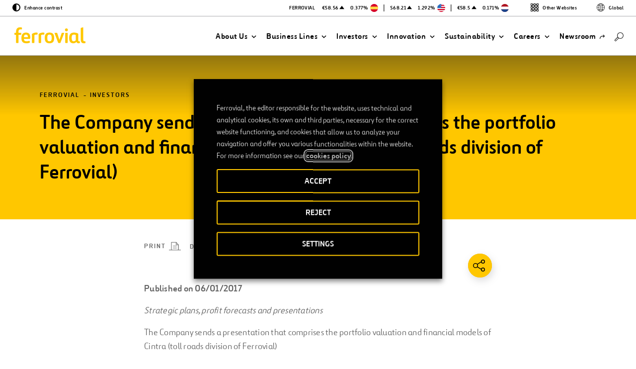

--- FILE ---
content_type: text/html; charset=UTF-8
request_url: https://www.ferrovial.com/en/ir-shareholders/significant-events/the-company-sends-a-presentation-that-comprises-the-portfolio-valuation-and-financial-models-of-cintra-toll-roads-division-of-ferrovial/
body_size: 26810
content:
<!DOCTYPE html>
<html lang="en">
    <head>
        <meta http-equiv="X-UA-Compatible" content="IE=edge">
        <meta charset="UTF-8">
        <meta name="viewport" content="width=device-width, initial-scale=1.0">
        <title>The Company sends a presentation that comprises the portfolio valuation and financial models of Cintra (toll roads division of Ferrovial) - Ferrovial</title>
        <link rel="shortcut icon" href="https://www.ferrovial.com/wp-content/themes/global/front/dist/static/favicon/favicon.ico">
        <link rel="apple-touch-icon" href="https://www.ferrovial.com/wp-content/themes/global/front/dist/static/favicon/apple-touch-icon.png">
        <link rel="apple-touch-icon" sizes="57x57" href="https://www.ferrovial.com/wp-content/themes/global/front/dist/static/favicon/apple-touch-icon-57x57.png">
        <link rel="apple-touch-icon" sizes="60x60" href="https://www.ferrovial.com/wp-content/themes/global/front/dist/static/favicon/apple-touch-icon-60x60.png">
        <link rel="apple-touch-icon" sizes="72x72" href="https://www.ferrovial.com/wp-content/themes/global/front/dist/static/favicon/apple-touch-icon-72x72.png">
        <link rel="apple-touch-icon" sizes="76x76" href="https://www.ferrovial.com/wp-content/themes/global/front/dist/static/favicon/apple-touch-icon-76x76.png">
        <link rel="apple-touch-icon" sizes="114x114" href="https://www.ferrovial.com/wp-content/themes/global/front/dist/static/favicon/apple-touch-icon-114x114.png">
        <link rel="apple-touch-icon" sizes="120x120" href="https://www.ferrovial.com/wp-content/themes/global/front/dist/static/favicon/apple-touch-icon-120x120.png">
        <link rel="apple-touch-icon" sizes="144x144" href="https://www.ferrovial.com/wp-content/themes/global/front/dist/static/favicon/apple-touch-icon-144x144.png">
        <link rel="apple-touch-icon" sizes="152x152" href="https://www.ferrovial.com/wp-content/themes/global/front/dist/static/favicon/apple-touch-icon-152x152.png">
        <link rel="icon" sizes="152x152" href="https://www.ferrovial.com/wp-content/themes/global/front/dist/static/favicon/apple-touch-icon-152x152.png">
        <link href="https://www.ferrovial.com/wp-content/themes/global/front/dist/assets/app.css?ver=4.30.10" rel="stylesheet" type="text/css">
        <link rel="preload" as="font" href="https://www.ferrovial.com/wp-content/themes/global/front/dist/static/fonts/ferrovialn-regular-webfont.woff2" type="font/woff2" crossorigin="anonymous">
        <link rel="preload" as="font" href="https://www.ferrovial.com/wp-content/themes/global/front/dist/static/fonts/ferrovialn-regular-webfont.woff" type="font/woff" crossorigin="anonymous">
        <link rel="preload" as="font" href="https://www.ferrovial.com/wp-content/themes/global/front/dist/static/fonts/ferrovialn-bold-webfont.woff2" type="font/woff2" crossorigin="anonymous">
        <link rel="preload" as="font" href="https://www.ferrovial.com/wp-content/themes/global/front/dist/static/fonts/ferrovialn-bold-webfont.woff" type="font/woff" crossorigin="anonymous">
        <style>
            #app[v-cloak] { opacity: 0; }
        </style>
        <script type="text/javascript">
            window.gMapsAPIKey = 'AIzaSyDRZMi8gGAO6AgrziiRk_ZH7t8sq2KYyJ4';
        </script>


        <meta name='robots' content='index, follow, max-image-preview:large, max-snippet:-1, max-video-preview:-1' />
	<style>img:is([sizes="auto" i], [sizes^="auto," i]) { contain-intrinsic-size: 3000px 1500px }</style>
	<link rel="alternate" hreflang="es" href="https://www.ferrovial.com/es/accionistas-e-inversores/hechos-relevantes/la-sociedad-remite-una-presentacion-que-incluye-la-valoracion-de-la-cartera-y-modelos-financieros-de-cintra-division-de-autopistas-de-ferrovial/" />
<link rel="alternate" hreflang="en" href="https://www.ferrovial.com/en/ir-shareholders/significant-events/the-company-sends-a-presentation-that-comprises-the-portfolio-valuation-and-financial-models-of-cintra-toll-roads-division-of-ferrovial/" />
<link rel="alternate" hreflang="x-default" href="https://www.ferrovial.com/en/ir-shareholders/significant-events/the-company-sends-a-presentation-that-comprises-the-portfolio-valuation-and-financial-models-of-cintra-toll-roads-division-of-ferrovial/" />

<!-- Google Tag Manager for WordPress by gtm4wp.com -->
<script data-cfasync="false" data-pagespeed-no-defer>
	var gtm4wp_datalayer_name = "dataLayer";
	var dataLayer = dataLayer || [];
</script>
<!-- End Google Tag Manager for WordPress by gtm4wp.com -->
	<!-- This site is optimized with the Yoast SEO plugin v26.3 - https://yoast.com/wordpress/plugins/seo/ -->
	<link rel="canonical" href="https://www.ferrovial.com/en/ir-shareholders/significant-events/the-company-sends-a-presentation-that-comprises-the-portfolio-valuation-and-financial-models-of-cintra-toll-roads-division-of-ferrovial/" />
	<meta property="og:locale" content="en_US" />
	<meta property="og:type" content="article" />
	<meta property="og:title" content="The Company sends a presentation that comprises the portfolio valuation and financial models of Cintra (toll roads division of Ferrovial) - Ferrovial" />
	<meta property="og:description" content="Strategic plans, profit forecasts and presentations The Company sends a presentation that comprises the portfolio valuation and financial models of Cintra (toll roads division of Ferrovial) &nbsp;" />
	<meta property="og:url" content="https://www.ferrovial.com/en/ir-shareholders/significant-events/the-company-sends-a-presentation-that-comprises-the-portfolio-valuation-and-financial-models-of-cintra-toll-roads-division-of-ferrovial/" />
	<meta property="og:site_name" content="Ferrovial" />
	<meta property="article:publisher" content="https://www.facebook.com/ferrovial" />
	<meta property="article:modified_time" content="2024-10-03T11:49:55+00:00" />
	<meta name="twitter:card" content="summary_large_image" />
	<meta name="twitter:site" content="@ferrovial" />
	<!-- / Yoast SEO plugin. -->


<link rel="alternate" type="application/rss+xml" title="Ferrovial &raquo; The Company sends a presentation that comprises the portfolio valuation and financial models of Cintra (toll roads division of Ferrovial) Comments Feed" href="https://www.ferrovial.com/en/ir-shareholders/significant-events/the-company-sends-a-presentation-that-comprises-the-portfolio-valuation-and-financial-models-of-cintra-toll-roads-division-of-ferrovial/feed/" />
<link rel='stylesheet' id='wp-block-library-css' href='https://www.ferrovial.com/wp-includes/css/dist/block-library/style.min.css?ver=6.8.3' type='text/css' media='all' />
<style id='classic-theme-styles-inline-css' type='text/css'>
/*! This file is auto-generated */
.wp-block-button__link{color:#fff;background-color:#32373c;border-radius:9999px;box-shadow:none;text-decoration:none;padding:calc(.667em + 2px) calc(1.333em + 2px);font-size:1.125em}.wp-block-file__button{background:#32373c;color:#fff;text-decoration:none}
</style>
<style id='global-styles-inline-css' type='text/css'>
:root{--wp--preset--aspect-ratio--square: 1;--wp--preset--aspect-ratio--4-3: 4/3;--wp--preset--aspect-ratio--3-4: 3/4;--wp--preset--aspect-ratio--3-2: 3/2;--wp--preset--aspect-ratio--2-3: 2/3;--wp--preset--aspect-ratio--16-9: 16/9;--wp--preset--aspect-ratio--9-16: 9/16;--wp--preset--color--black: #000000;--wp--preset--color--cyan-bluish-gray: #abb8c3;--wp--preset--color--white: #ffffff;--wp--preset--color--pale-pink: #f78da7;--wp--preset--color--vivid-red: #cf2e2e;--wp--preset--color--luminous-vivid-orange: #ff6900;--wp--preset--color--luminous-vivid-amber: #fcb900;--wp--preset--color--light-green-cyan: #7bdcb5;--wp--preset--color--vivid-green-cyan: #00d084;--wp--preset--color--pale-cyan-blue: #8ed1fc;--wp--preset--color--vivid-cyan-blue: #0693e3;--wp--preset--color--vivid-purple: #9b51e0;--wp--preset--gradient--vivid-cyan-blue-to-vivid-purple: linear-gradient(135deg,rgba(6,147,227,1) 0%,rgb(155,81,224) 100%);--wp--preset--gradient--light-green-cyan-to-vivid-green-cyan: linear-gradient(135deg,rgb(122,220,180) 0%,rgb(0,208,130) 100%);--wp--preset--gradient--luminous-vivid-amber-to-luminous-vivid-orange: linear-gradient(135deg,rgba(252,185,0,1) 0%,rgba(255,105,0,1) 100%);--wp--preset--gradient--luminous-vivid-orange-to-vivid-red: linear-gradient(135deg,rgba(255,105,0,1) 0%,rgb(207,46,46) 100%);--wp--preset--gradient--very-light-gray-to-cyan-bluish-gray: linear-gradient(135deg,rgb(238,238,238) 0%,rgb(169,184,195) 100%);--wp--preset--gradient--cool-to-warm-spectrum: linear-gradient(135deg,rgb(74,234,220) 0%,rgb(151,120,209) 20%,rgb(207,42,186) 40%,rgb(238,44,130) 60%,rgb(251,105,98) 80%,rgb(254,248,76) 100%);--wp--preset--gradient--blush-light-purple: linear-gradient(135deg,rgb(255,206,236) 0%,rgb(152,150,240) 100%);--wp--preset--gradient--blush-bordeaux: linear-gradient(135deg,rgb(254,205,165) 0%,rgb(254,45,45) 50%,rgb(107,0,62) 100%);--wp--preset--gradient--luminous-dusk: linear-gradient(135deg,rgb(255,203,112) 0%,rgb(199,81,192) 50%,rgb(65,88,208) 100%);--wp--preset--gradient--pale-ocean: linear-gradient(135deg,rgb(255,245,203) 0%,rgb(182,227,212) 50%,rgb(51,167,181) 100%);--wp--preset--gradient--electric-grass: linear-gradient(135deg,rgb(202,248,128) 0%,rgb(113,206,126) 100%);--wp--preset--gradient--midnight: linear-gradient(135deg,rgb(2,3,129) 0%,rgb(40,116,252) 100%);--wp--preset--font-size--small: 13px;--wp--preset--font-size--medium: 20px;--wp--preset--font-size--large: 36px;--wp--preset--font-size--x-large: 42px;--wp--preset--spacing--20: 0.44rem;--wp--preset--spacing--30: 0.67rem;--wp--preset--spacing--40: 1rem;--wp--preset--spacing--50: 1.5rem;--wp--preset--spacing--60: 2.25rem;--wp--preset--spacing--70: 3.38rem;--wp--preset--spacing--80: 5.06rem;--wp--preset--shadow--natural: 6px 6px 9px rgba(0, 0, 0, 0.2);--wp--preset--shadow--deep: 12px 12px 50px rgba(0, 0, 0, 0.4);--wp--preset--shadow--sharp: 6px 6px 0px rgba(0, 0, 0, 0.2);--wp--preset--shadow--outlined: 6px 6px 0px -3px rgba(255, 255, 255, 1), 6px 6px rgba(0, 0, 0, 1);--wp--preset--shadow--crisp: 6px 6px 0px rgba(0, 0, 0, 1);}:where(.is-layout-flex){gap: 0.5em;}:where(.is-layout-grid){gap: 0.5em;}body .is-layout-flex{display: flex;}.is-layout-flex{flex-wrap: wrap;align-items: center;}.is-layout-flex > :is(*, div){margin: 0;}body .is-layout-grid{display: grid;}.is-layout-grid > :is(*, div){margin: 0;}:where(.wp-block-columns.is-layout-flex){gap: 2em;}:where(.wp-block-columns.is-layout-grid){gap: 2em;}:where(.wp-block-post-template.is-layout-flex){gap: 1.25em;}:where(.wp-block-post-template.is-layout-grid){gap: 1.25em;}.has-black-color{color: var(--wp--preset--color--black) !important;}.has-cyan-bluish-gray-color{color: var(--wp--preset--color--cyan-bluish-gray) !important;}.has-white-color{color: var(--wp--preset--color--white) !important;}.has-pale-pink-color{color: var(--wp--preset--color--pale-pink) !important;}.has-vivid-red-color{color: var(--wp--preset--color--vivid-red) !important;}.has-luminous-vivid-orange-color{color: var(--wp--preset--color--luminous-vivid-orange) !important;}.has-luminous-vivid-amber-color{color: var(--wp--preset--color--luminous-vivid-amber) !important;}.has-light-green-cyan-color{color: var(--wp--preset--color--light-green-cyan) !important;}.has-vivid-green-cyan-color{color: var(--wp--preset--color--vivid-green-cyan) !important;}.has-pale-cyan-blue-color{color: var(--wp--preset--color--pale-cyan-blue) !important;}.has-vivid-cyan-blue-color{color: var(--wp--preset--color--vivid-cyan-blue) !important;}.has-vivid-purple-color{color: var(--wp--preset--color--vivid-purple) !important;}.has-black-background-color{background-color: var(--wp--preset--color--black) !important;}.has-cyan-bluish-gray-background-color{background-color: var(--wp--preset--color--cyan-bluish-gray) !important;}.has-white-background-color{background-color: var(--wp--preset--color--white) !important;}.has-pale-pink-background-color{background-color: var(--wp--preset--color--pale-pink) !important;}.has-vivid-red-background-color{background-color: var(--wp--preset--color--vivid-red) !important;}.has-luminous-vivid-orange-background-color{background-color: var(--wp--preset--color--luminous-vivid-orange) !important;}.has-luminous-vivid-amber-background-color{background-color: var(--wp--preset--color--luminous-vivid-amber) !important;}.has-light-green-cyan-background-color{background-color: var(--wp--preset--color--light-green-cyan) !important;}.has-vivid-green-cyan-background-color{background-color: var(--wp--preset--color--vivid-green-cyan) !important;}.has-pale-cyan-blue-background-color{background-color: var(--wp--preset--color--pale-cyan-blue) !important;}.has-vivid-cyan-blue-background-color{background-color: var(--wp--preset--color--vivid-cyan-blue) !important;}.has-vivid-purple-background-color{background-color: var(--wp--preset--color--vivid-purple) !important;}.has-black-border-color{border-color: var(--wp--preset--color--black) !important;}.has-cyan-bluish-gray-border-color{border-color: var(--wp--preset--color--cyan-bluish-gray) !important;}.has-white-border-color{border-color: var(--wp--preset--color--white) !important;}.has-pale-pink-border-color{border-color: var(--wp--preset--color--pale-pink) !important;}.has-vivid-red-border-color{border-color: var(--wp--preset--color--vivid-red) !important;}.has-luminous-vivid-orange-border-color{border-color: var(--wp--preset--color--luminous-vivid-orange) !important;}.has-luminous-vivid-amber-border-color{border-color: var(--wp--preset--color--luminous-vivid-amber) !important;}.has-light-green-cyan-border-color{border-color: var(--wp--preset--color--light-green-cyan) !important;}.has-vivid-green-cyan-border-color{border-color: var(--wp--preset--color--vivid-green-cyan) !important;}.has-pale-cyan-blue-border-color{border-color: var(--wp--preset--color--pale-cyan-blue) !important;}.has-vivid-cyan-blue-border-color{border-color: var(--wp--preset--color--vivid-cyan-blue) !important;}.has-vivid-purple-border-color{border-color: var(--wp--preset--color--vivid-purple) !important;}.has-vivid-cyan-blue-to-vivid-purple-gradient-background{background: var(--wp--preset--gradient--vivid-cyan-blue-to-vivid-purple) !important;}.has-light-green-cyan-to-vivid-green-cyan-gradient-background{background: var(--wp--preset--gradient--light-green-cyan-to-vivid-green-cyan) !important;}.has-luminous-vivid-amber-to-luminous-vivid-orange-gradient-background{background: var(--wp--preset--gradient--luminous-vivid-amber-to-luminous-vivid-orange) !important;}.has-luminous-vivid-orange-to-vivid-red-gradient-background{background: var(--wp--preset--gradient--luminous-vivid-orange-to-vivid-red) !important;}.has-very-light-gray-to-cyan-bluish-gray-gradient-background{background: var(--wp--preset--gradient--very-light-gray-to-cyan-bluish-gray) !important;}.has-cool-to-warm-spectrum-gradient-background{background: var(--wp--preset--gradient--cool-to-warm-spectrum) !important;}.has-blush-light-purple-gradient-background{background: var(--wp--preset--gradient--blush-light-purple) !important;}.has-blush-bordeaux-gradient-background{background: var(--wp--preset--gradient--blush-bordeaux) !important;}.has-luminous-dusk-gradient-background{background: var(--wp--preset--gradient--luminous-dusk) !important;}.has-pale-ocean-gradient-background{background: var(--wp--preset--gradient--pale-ocean) !important;}.has-electric-grass-gradient-background{background: var(--wp--preset--gradient--electric-grass) !important;}.has-midnight-gradient-background{background: var(--wp--preset--gradient--midnight) !important;}.has-small-font-size{font-size: var(--wp--preset--font-size--small) !important;}.has-medium-font-size{font-size: var(--wp--preset--font-size--medium) !important;}.has-large-font-size{font-size: var(--wp--preset--font-size--large) !important;}.has-x-large-font-size{font-size: var(--wp--preset--font-size--x-large) !important;}
:where(.wp-block-post-template.is-layout-flex){gap: 1.25em;}:where(.wp-block-post-template.is-layout-grid){gap: 1.25em;}
:where(.wp-block-columns.is-layout-flex){gap: 2em;}:where(.wp-block-columns.is-layout-grid){gap: 2em;}
:root :where(.wp-block-pullquote){font-size: 1.5em;line-height: 1.6;}
</style>
<style id='age-gate-custom-inline-css' type='text/css'>
:root{--ag-background-image-position: center center;--ag-background-image-opacity: 1;--ag-form-background: rgba(255,255,255,1);--ag-text-color: #000000;--ag-blur: 5px;}
</style>
<link rel='stylesheet' id='age-gate-css' href='https://www.ferrovial.com/wp-content/plugins/age-gate/dist/main.css?ver=3.7.2' type='text/css' media='all' />
<style id='age-gate-options-inline-css' type='text/css'>
:root{--ag-background-image-position: center center;--ag-background-image-opacity: 1;--ag-form-background: rgba(255,255,255,1);--ag-text-color: #000000;--ag-blur: 5px;}
</style>
<link rel='stylesheet' id='babel-newsroom-app-integration-front-css' href='https://www.ferrovial.com/wp-content/plugins/babel-newsroom-app-integration//public/css/styles.css?ver=1.0.2' type='text/css' media='all' />
<link rel='stylesheet' id='babel-popup-consent-front-css' href='https://www.ferrovial.com/wp-content/plugins/babel-popup-consent/public/css/styles.css?ver=1.0.7' type='text/css' media='all' />
<link rel='stylesheet' id='contact-form-7-css' href='https://www.ferrovial.com/wp-content/plugins/contact-form-7/includes/css/styles.css?ver=6.1.3' type='text/css' media='all' />
<link rel='stylesheet' id='workday-css' href='https://www.ferrovial.com/wp-content/plugins/workday/public/css/workday-public.css?ver=1.9.4' type='text/css' media='all' />
<link rel='stylesheet' id='gdpr-cookie-theme-css' href='https://www.ferrovial.com/wp-content/themes/global/theme_core/css/gdpr-cookie.css?ver=4.30.10' type='text/css' media='all' />
<link rel='stylesheet' id='cookie-law-info-css' href='https://www.ferrovial.com/wp-content/plugins/webtoffee-gdpr-cookie-consent/public/css/cookie-law-info-public.css?ver=2.6.6' type='text/css' media='all' />
<link rel='stylesheet' id='cookie-law-info-gdpr-css' href='https://www.ferrovial.com/wp-content/plugins/webtoffee-gdpr-cookie-consent/public/css/cookie-law-info-gdpr.css?ver=2.6.6' type='text/css' media='all' />
<style id='cookie-law-info-gdpr-inline-css' type='text/css'>
.cli-modal-content, .cli-tab-content { background-color: #ffffff; }.cli-privacy-content-text, .cli-modal .cli-modal-dialog, .cli-tab-container p, a.cli-privacy-readmore { color: #000000; }.cli-tab-header { background-color: #f2f2f2; }.cli-tab-header, .cli-tab-header a.cli-nav-link,span.cli-necessary-caption,.cli-switch .cli-slider:after { color: #000000; }.cli-switch .cli-slider:before { background-color: #ffffff; }.cli-switch input:checked + .cli-slider:before { background-color: #ffffff; }.cli-switch .cli-slider { background-color: #e3e1e8; }.cli-switch input:checked + .cli-slider { background-color: #28a745; }.cli-modal-close svg { fill: #000000; }.cli-tab-footer .wt-cli-privacy-accept-all-btn { background-color: #00acad; color: #ffffff}.cli-tab-footer .wt-cli-privacy-accept-btn { background-color: #00acad; color: #ffffff}.cli-tab-header a:before{ border-right: 1px solid #000000; border-bottom: 1px solid #000000; }
</style>
<script type="text/javascript" id="wpml-cookie-js-extra">
/* <![CDATA[ */
var wpml_cookies = {"wp-wpml_current_language":{"value":"en","expires":1,"path":"\/"}};
var wpml_cookies = {"wp-wpml_current_language":{"value":"en","expires":1,"path":"\/"}};
/* ]]> */
</script>
<script type="text/javascript" src="https://www.ferrovial.com/wp-content/plugins/sitepress-multilingual-cms/res/js/cookies/language-cookie.js?ver=482900" id="wpml-cookie-js" defer="defer" data-wp-strategy="defer"></script>
<script type="text/javascript" src="https://www.ferrovial.com/wp-includes/js/jquery/jquery.min.js?ver=3.7.1" id="jquery-core-js"></script>
<script type="text/javascript" src="https://www.ferrovial.com/wp-includes/js/jquery/jquery-migrate.min.js?ver=3.4.1" id="jquery-migrate-js"></script>
<script type="text/javascript" src="https://www.ferrovial.com/wp-content/plugins/workday/public/js/workday-public.js?ver=1.9.4" id="workday-js"></script>
<script type="text/javascript" id="cookie-law-info-js-extra">
/* <![CDATA[ */
var Cli_Data = {"nn_cookie_ids":["lms_ads","_hjIncludedInSessionSample","_hjIncludedInPageviewSample","_hjLocalStorageTest","_hjCachedUserAttributes","_hjUserAttributesHash","_hjClosedSurveyInvites","dtCookie","YTC","gen.sig","gen.lang","gen","_uetvid","_uetsid","_gat_UA-141180000-1","_csrf","wfeSessionId","walley_gid","walley","vuid","UIDR","uid","sp_t","sp_landing","sessionIndex","sessionActive","RedirectToADAL","PHPSESSID","personalization_id","MUID","MR2","MR","mid","ig_did","everest_g_v2","et-a1","csrftoken","ai_session","_gcl_au","_gat_UA-70491628-1","_gat_UA-58630905-1","_gat_UA-20934186-10","_gat_gtag_UA_5784146_31","_gat","test_cookie","_hjAbsoluteSessionInProgress","_hjTLDTest","_hjRecordingLastActivity","_hjid","_hjShownFeedbackMessage","_hjMinimizedPolls","_hjDonePolls","fr","_smvs","_gid","_gat_UA-5826449-38","_ga","_fbp","smOViewsPopCap","SMCNTCTGS","SMOPTST","smrcrsaved","smwp","smvr","smg","smform","Smevent","smclient","smuuid","apbct_visible_fields_count","apbct_visible_fields","ct_pointer_data","ct_timezone","ct_fkp_timestamp","ct_ps_timestamp","ct_checkjs","lumesse_language","NID","IDE","VISITOR_INFO1_LIVE","YSC","GPS"],"non_necessary_cookies":{"necessary":["PHPSESSID","csrftoken","cookielawinfo-checkbox-language","cookielawinfo-checkbox-analytics","cookielawinfo-checkbox-advertisement","cookielawinfo-checkbox-analytics","cookielawinfo-checkbox-advertisement"],"analytics":["_hjIncludedInSessionSample","_hjIncludedInPageviewSample","_hjLocalStorageTest","_hjCachedUserAttributes","_hjUserAttributesHash","_hjClosedSurveyInvites","dtCookie","_uetvid","_uetsid","_gat_UA-141180000-1","_csrf","MR","_gcl_au","_gat_UA-70491628-1","_gat_UA-58630905-1","_gat_UA-20934186-10","_gat_gtag_UA_5784146_31","_gat","test_cookie","_hjAbsoluteSessionInProgress","_hjTLDTest","_hjRecordingLastActivity","_hjid","_hjShownFeedbackMessage","_hjMinimizedPolls","_hjDonePolls","_smvs","_gid","_gat_UA-5826449-38","_ga","smOViewsPopCap","SMCNTCTGS","SMOPTST","smrcrsaved","smg","smvr","smwp","Smevent","smform","Smuuid","smrcrsaved","smOViewsPopCap","SMCNTCTGS","SMOPTST","smg","smvr","smwp","Smevent","smform","Smuuid","SMCNTCTGS","SMOPTST","smwp","smrcrsaved","smOViewsPopCap","smform","smg","smvr","Smuuid","Smevent","SMOPTST","smOViewsPopCap","SMCNTCTGS","smwp","smrcrsaved","smform","smg","smvr","Smuuid","smclient","Smevent","SMCNTCTGS","SMOPTST","smrcrsaved","smOViewsPopCap","smg","smvr","smwp","Smevent","smform","Smuuid","SMCNTCTGS","SMOPTST","smwp","smrcrsaved","smOViewsPopCap","Smevent","smform","smg","smvr","Smuuid","smclient","smOViewsPopCap","SMCNTCTGS","SMOPTST","smvr","smwp","smrcrsaved","smform","smg","smuuid","smclient","Smevent","_ga","_gid","SMOPTST","smrcrsaved","smOViewsPopCap","SMCNTCTGS","smwp","smclient","Smevent","smform","apbct_visible_fields_count","ct_ps_timestamp","ct_fkp_timestamp","ct_timezone","ct_pointer_data","apbct_visible_fields","lumesse_language","ct_checkjs","GPS"],"advertisement":["lms_ads","uid","personalization_id","MUID","mid","everest_g_v2","fr","_fbp","fr","IDE","NID","VISITOR_INFO1_LIVE","YSC"]},"cookielist":{"necessary":{"id":7756,"status":true,"priority":0,"title":"Necessary","strict":true,"default_state":false,"ccpa_optout":false,"loadonstart":false},"analytics":{"id":7762,"status":true,"priority":0,"title":"Measurement","strict":false,"default_state":false,"ccpa_optout":false,"loadonstart":false},"advertisement":{"id":7763,"status":true,"priority":0,"title":"Personalization","strict":false,"default_state":false,"ccpa_optout":false,"loadonstart":false}},"ajax_url":"https:\/\/www.ferrovial.com\/wp-admin\/admin-ajax.php","current_lang":"en","security":"29c71fe1d0","eu_countries":["GB"],"geoIP":"disabled","use_custom_geolocation_api":"","custom_geolocation_api":"https:\/\/geoip.cookieyes.com\/geoip\/checker\/result.php","consentVersion":"1","strictlyEnabled":["necessary","obligatoire"],"cookieDomain":"","privacy_length":"250","ccpaEnabled":"","ccpaRegionBased":"","ccpaBarEnabled":"","ccpaType":"gdpr","triggerDomRefresh":"","secure_cookies":""};
var log_object = {"ajax_url":"https:\/\/www.ferrovial.com\/wp-admin\/admin-ajax.php"};
/* ]]> */
</script>
<script type="text/javascript" src="https://www.ferrovial.com/wp-content/plugins/webtoffee-gdpr-cookie-consent/public/js/cookie-law-info-public.js?ver=2.6.6" id="cookie-law-info-js"></script>
<link rel="https://api.w.org/" href="https://www.ferrovial.com/en/wp-json/" /><link rel="EditURI" type="application/rsd+xml" title="RSD" href="https://www.ferrovial.com/xmlrpc.php?rsd" />
<link rel='shortlink' href='https://www.ferrovial.com/en/?p=13352' />
<link rel="alternate" title="oEmbed (JSON)" type="application/json+oembed" href="https://www.ferrovial.com/en/wp-json/oembed/1.0/embed?url=https%3A%2F%2Fwww.ferrovial.com%2Fen%2Fir-shareholders%2Fsignificant-events%2Fthe-company-sends-a-presentation-that-comprises-the-portfolio-valuation-and-financial-models-of-cintra-toll-roads-division-of-ferrovial%2F" />
<link rel="alternate" title="oEmbed (XML)" type="text/xml+oembed" href="https://www.ferrovial.com/en/wp-json/oembed/1.0/embed?url=https%3A%2F%2Fwww.ferrovial.com%2Fen%2Fir-shareholders%2Fsignificant-events%2Fthe-company-sends-a-presentation-that-comprises-the-portfolio-valuation-and-financial-models-of-cintra-toll-roads-division-of-ferrovial%2F&#038;format=xml" />
<meta name="generator" content="WPML ver:4.8.2 stt:83,1,77,79,81,82,41,80,2;" />
<meta name="facebook-domain-verification" content="ulkfs9ljirlb1fswiycmsznj8wiqlz" />
<meta name="msvalidate.01" content="83ADB9D3DB576F19BA32F6FB67BDC602" /><!-- breadcrumb Schema optimized by Schema Pro --><script type="application/ld+json">{"@context":"https:\/\/schema.org","@type":"BreadcrumbList","itemListElement":[{"@type":"ListItem","position":1,"item":{"@id":"https:\/\/www.ferrovial.com\/en\/","name":"Home"}},{"@type":"ListItem","position":2,"item":{"@id":"https:\/\/www.ferrovial.com\/en\/ir-shareholders\/significant-events\/the-company-sends-a-presentation-that-comprises-the-portfolio-valuation-and-financial-models-of-cintra-toll-roads-division-of-ferrovial\/","name":"The Company sends a presentation that comprises the portfolio valuation and financial models of Cintra (toll roads division of Ferrovial)"}}]}</script><!-- / breadcrumb Schema optimized by Schema Pro -->
<!-- Google Tag Manager for WordPress by gtm4wp.com -->
<!-- GTM Container placement set to manual -->
<script data-cfasync="false" data-pagespeed-no-defer type="text/javascript">
	var dataLayer_content = {"pagePostType":"significant_event","pagePostType2":"single-significant_event"};
	dataLayer.push( dataLayer_content );
</script>
<script data-cfasync="false" data-pagespeed-no-defer type="text/plain" data-cli-class="cli-blocker-script" data-cli-label="Google Tag Manager"  data-cli-script-type="analytics" data-cli-block="true" data-cli-block-if-ccpa-optout="false" data-cli-element-position="head">
(function(w,d,s,l,i){w[l]=w[l]||[];w[l].push({'gtm.start':
new Date().getTime(),event:'gtm.js'});var f=d.getElementsByTagName(s)[0],
j=d.createElement(s),dl=l!='dataLayer'?'&l='+l:'';j.async=true;j.src=
'//www.googletagmanager.com/gtm.js?id='+i+dl;f.parentNode.insertBefore(j,f);
})(window,document,'script','dataLayer','GTM-T584CR');
</script>
<!-- End Google Tag Manager for WordPress by gtm4wp.com --><meta class="elastic" name="post_id" content="13352"><meta class="elastic" name="type" content="https://www.ferrovial.com/en/ir-shareholders/significant-events/the-company-sends-a-presentation-that-comprises-the-portfolio-valuation-and-financial-models-of-cintra-toll-roads-division-of-ferrovial/"><meta class="elastic" name="post_type" content="significant_event"><meta class="elastic" name="post_date" content="2017-06-01 00:00:00"><meta class="elastic" name="post_date_iso_format" content="2017-06-01T00:00:00+00:00"><meta class="elastic" name="post_url" content="https://www.ferrovial.com/en/ir-shareholders/significant-events/the-company-sends-a-presentation-that-comprises-the-portfolio-valuation-and-financial-models-of-cintra-toll-roads-division-of-ferrovial/"><meta class="elastic" name="post_title" content="The Company sends a presentation that comprises the portfolio valuation and financial models of Cintra (toll roads division of Ferrovial)"><meta class="elastic" name="body" content="Strategic plans, profit forecasts and presentations The Company sends a presentation that comprises the portfolio valuation and financial models of Cintra (toll roads division of Ferrovial) &nbsp;"><meta class="elastic" name="excerpt" content="Strategic plans, profit forecasts and presentations The Company sends a presentation that comprises the portfolio valuation and financial models of Cintra (toll roads division of Ferrovial) &nbsp;"><meta class="elastic" name="featured_img" content=""><meta class="elastic" name="sections" content=""><meta class="elastic" name="domain_identifier" content="1"><meta class="elastic" name="pdf_file" content="https://static.ferrovial.com/wp-content/uploads/2019/09/13134638/Cintra_Portfolio_Valuation_Financial_Models_010617_v02.pdf"><meta class="elastic" name="excel_file" content=""><meta class="elastic" name="document_type" content="_significant_event"><meta class="elastic" name="legal_popup" content="0"><meta class="elastic" name="post_tax_nivel_2" content="Shareholders and Investors"><meta class="elastic" name="language" content="en"><meta class="elastic" name="language" content="en-au"><meta class="elastic" name="language" content="en-ca"><meta class="elastic" name="language" content="pl"><meta class="elastic" name="language" content="en-gb"><meta class="elastic" name="language" content="en-us"><meta name="st:robots" content="follow, index">			<style id="wpsp-style-frontend"></style>
					<style type="text/css" id="wp-custom-css">
			/** AGE GATE **/
.age-gate-form, .age-gate__form {
    font-family: Ferrovial New;
    }

    p.age-gate__challenge {
    MARGIN-BOTTOM: 21PX;
	}

	button.age-gate-button:active, button.age-gate-button:focus, button.age-gate-button:hover, button.age-gate-submit-no:active, button.age-gate-submit-no:focus, button.age-gate-submit-no:hover, button.age-gate-submit-yes:active, button.age-gate-submit-yes:focus, button.age-gate-submit-yes:hover, button.age-gate__button:active, button.age-gate__button:focus, button.age-gate__button:hover, button.age-gate__submit--no:active, button.age-gate__submit--no:focus, button.age-gate__submit--no:hover, button.age-gate__submit--yes:active, button.age-gate__submit--yes:focus, button.age-gate__submit--yes:hover
	{
		    background-color: #ffc700;
		    color: var(--ag-button-color-text-hover,#000);

	}

	button.age-gate-button, button.age-gate-submit-no, button.age-gate-submit-yes, button.age-gate__button, button.age-gate__submit--no, button.age-gate__submit--yes{

			background-color: #ffc700;
		    color: var(--ag-button-color-text-hover,#000);

	}

.age-gate {
	max-width: 60%;
}

@media (max-width: 768px) {
	.age-gate {
		max-width: 75%;
	}
}
/** END AGE GATE **/

/** HERO BRAND TITLE **/
.m-hero__section__content__header__title span[data-v-2cf77f2e] {
	min-height: 11rem;
}
/** END HERO BRAND TITLE **/


/** FORM MAILJET ALUMNI */
.iframe-mailjet-form-alumni {
	height: 1350px; 
	border: 0; 
	width: 600px; 
	margin: 0 auto; 
	display: block;
}
@media (max-width: 768px) {
	.iframe-mailjet-form-alumni {
		max-width: 95%;
	}
}		</style>
		    </head>
    <body class="wp-singular significant_event-template-default single single-significant_event postid-13352 wp-embed-responsive wp-theme-global wp-schema-pro-2.10.4">
        
<!-- GTM Container placement set to manual -->
<!-- Google Tag Manager (noscript) -->
				<noscript><iframe data-cli-class="cli-blocker-script" data-cli-label="Google Tag Manager"  data-cli-script-type="analytics" data-cli-block="true" data-cli-block-if-ccpa-optout="false" data-cli-element-position="body" data-cli-placeholder="Accept &lt;a class=&quot;cli_manage_current_consent&quot; tabindex=&quot;0&quot;&gt;Measurement&lt;/a&gt; cookies to view the content." data-cli-src="https://www.googletagmanager.com/ns.html?id=GTM-T584CR" height="0" width="0" style="display:none;visibility:hidden" aria-hidden="true"></iframe></noscript>
<!-- End Google Tag Manager (noscript) -->        <div id="app" v-cloak>
            
            <m-header fixed='true' title='Back to home' overlap='false' :translations='{
            &quot;goto&quot;:&quot;Go to&quot;,
            &quot;external&quot;:&quot;Open in a new tab&quot;,
            &quot;contrast&quot;:&quot;Enhance contrast&quot;,
            &quot;revertcontrast&quot;:&quot;Disable contrast&quot;,
            &quot;globalsearch&quot;:&quot;search&quot;
        }'>
                                    <div slot="logo" role="heading" aria-level="1">
                        <a href='https://www.ferrovial.com/en/' title='Back to home'>
                            <span>ferrovial</span>
                            <c-icon icon="logo" size="free">
                            </c-icon>
                        </a>
                    </div>
                                
    <ul slot="topbar">
        <li>Enhance contrast</li>
                    <li>Skip to content</li>
            <li>Other Websites</li>
                <li>Global</li>
    </ul>
    
    
            <div slot="subcontent">
            <p>Each project and asset is legally independent and has its own managers.</p>
        </div>
        

    <div slot="brands" close-label="X Close brands">                <div>Find out the Company's Websites</div>
                <ul>
                                                    <li>
                                    <h3 data-icon="roads">Highways</h3>
                                                                            <ul>
                                                                                                    <li>
                                                            <a href="https://www.ferrovial.com/en/cintra/" title="Cintra">Cintra</a>
                                                        </li>
                                                                                            </ul>
                                                                                                                            <h4>Highways Websites</h4>
                                                                                                    <ul>
                                                                                                                            <li>
                                                                        <a href="https://www.407etr.com/en/index.html" target='_blank' title="407 ETR">407 ETR</a>
                                                                    </li>
                                                                                                                                    <li>
                                                                        <a href="http://www.407eastphase1.ca/" target='_blank' title="407 EDG">407 EDG</a>
                                                                    </li>
                                                                                                                                    <li>
                                                                        <a href="http://www.407eastphase2.ca/" target='_blank' title="407 East Phase 2">407 East Phase 2</a>
                                                                    </li>
                                                                                                                                    <li>
                                                                        <a href="https://www.texpresslanes.com/" target='_blank' title="LBJ Texpress">LBJ Texpress</a>
                                                                    </li>
                                                                                                                                    <li>
                                                                        <a href="https://www.texpresslanes.com/" target='_blank' title="NTE Texpress">NTE Texpress</a>
                                                                    </li>
                                                                                                                                    <li>
                                                                        <a href="https://www.texpresslanes.com/" target='_blank' title="NTE35W">NTE35W</a>
                                                                    </li>
                                                                                                                                    <li>
                                                                        <a href="https://www.i77express.com/" target='_blank' title="I77 Express">I77 Express</a>
                                                                    </li>
                                                                                                                                    <li>
                                                                        <a href="http://66expresslanes.org/" target='_blank' title="I66">I66</a>
                                                                    </li>
                                                                                                                                    <li>
                                                                        <a href="https://netflowjv.com.au/" target='_blank' title="WRU">WRU</a>
                                                                    </li>
                                                                                                                                    <li>
                                                                        <a href="http://rutadelcacao.com.co/" target='_blank' title="Ruta del Cacao">Ruta del Cacao</a>
                                                                    </li>
                                                                                                                                    <li>
                                                                        <a href="http://www.d4r7.com/" target='_blank' title="D4R7">D4R7</a>
                                                                    </li>
                                                                                                                    </ul>
                                                                                </li>
                                                            <li>
                                    <h3 data-icon="airports">Airports</h3>
                                                                            <ul>
                                                                                                    <li>
                                                            <a href="https://www.ferrovial.com/en/f-airports/" title="Ferrovial Airports">Ferrovial Airports</a>
                                                        </li>
                                                                                            </ul>
                                                                                                        </li>
                                                            <li>
                                    <h3 data-icon="construction">Construction</h3>
                                                                            <ul>
                                                                                                    <li>
                                                            <a href="https://www.ferrovial.com/en/f-construction/" title="Ferrovial Construction">Ferrovial Construction</a>
                                                        </li>
                                                                                            </ul>
                                                                                                                            <ul>
                                                                                                                            <li>
                                                                        <a href="https://www.ferrovial.com/en/cadagua/"  title="Cadagua">Cadagua</a>
                                                                    </li>
                                                                                                                                    <li>
                                                                        <a href="https://www.ferrovial.com/en/ditecpesa/"  title="Ditecpesa">Ditecpesa</a>
                                                                    </li>
                                                                                                                                    <li>
                                                                        <a href="https://www.ferrovial.com/en/edytesa/"  title="Edytesa">Edytesa</a>
                                                                    </li>
                                                                                                                                    <li>
                                                                        <a href="https://www.ferrovial.com/en/tecpresa/"  title="Tecpresa">Tecpresa</a>
                                                                    </li>
                                                                                                                                    <li>
                                                                        <a href="https://www.ferrovial.com/en/ferconsa/" target='_blank' title="Ferconsa">Ferconsa</a>
                                                                    </li>
                                                                                                                                    <li>
                                                                        <a href="https://www.ferrovial.com/en-us/webber/" target='_blank' title="Webber">Webber</a>
                                                                    </li>
                                                                                                                                    <li>
                                                                        <a href="https://www.ferrovial.com/en/budimex/"  title="Budimex">Budimex</a>
                                                                    </li>
                                                                                                                    </ul>
                                                                                </li>
                                                            <li>
                                    <h3 data-icon="utilities">Energy</h3>
                                                                            <ul>
                                                                                                    <li>
                                                            <a href="https://www.ferrovial.com/en/ferrovial-energy/" title="Ferrovial Energy">Ferrovial Energy</a>
                                                        </li>
                                                                                            </ul>
                                                                                                                            <ul>
                                                                                                                            <li>
                                                                        <a href="https://www.ferrovial.com/en/siemsa/"  title="Siemsa">Siemsa</a>
                                                                    </li>
                                                                                                                    </ul>
                                                                                </li>
                                            </ul>
            </div>    <div slot="global" close-label="Close menu">
        <div>Select your country</div>
        <ul>
                                        <li><a data-lang="en-au" href="https://www.ferrovial.com/en-au/" title="Australia">Australia</a></li>
                                                    <li><a data-lang="en-ca" href="https://www.ferrovial.com/en-ca/" title="Canada">Canada</a></li>
                                                    <li><a data-lang="es-es" href="https://www.ferrovial.com/es-es/" title="España">España</a></li>
                                                    <li><a data-lang="es-la" href="https://www.ferrovial.com/es-la/" title="Latinoamérica">Latinoamérica</a></li>
                                                    <li><a data-lang="pl" href="https://www.ferrovial.com/pl/" title="Polska">Polska</a></li>
                                                    <li><a data-lang="en-gb" href="https://www.ferrovial.com/en-gb/" title="United Kingdom">United Kingdom</a></li>
                                                    <li><a data-lang="en-us" href="https://www.ferrovial.com/en-us/" title="United States">United States</a></li>
                                                    <li><a data-lang="es" href="https://www.ferrovial.com/es/accionistas-e-inversores/hechos-relevantes/la-sociedad-remite-una-presentacion-que-incluye-la-valoracion-de-la-cartera-y-modelos-financieros-de-cintra-division-de-autopistas-de-ferrovial/" title="Global [Español]">Global [Español]</a></li>
                                                    <li><a data-lang="en" href="https://www.ferrovial.com/en/ir-shareholders/significant-events/the-company-sends-a-presentation-that-comprises-the-portfolio-valuation-and-financial-models-of-cintra-toll-roads-division-of-ferrovial/" title="Global [English]">Global [English]</a></li>
                                </ul>
    </div>
                            <nav slot="menu" search-label="Search">
                <ul>
                                                    <li close-label="Close menu">
                                                                            <a class="m-header__desktop__right-content__menu--nolink" tabindex="0" data-original-title="About Us" href="https://www.ferrovial.com/en/company/" role="button" aria-haspopup="true" aria-expanded="false" data-active="false">About Us</a>
                                                                                                                        <ul>
                                                                                                                        <li>
                                                                        <a href='https://www.ferrovial.com/en/company/about-us/' title='Our Company' tabactive='true'>Our Company</a>
                                                                        <ul>
                                                                                                                                    <li>
                                                                        <a href='https://www.ferrovial.com/en/company/about-us/chairman/' title='Chairman'>Chairman</a>
                                                                    </li>
                                                                                                                                        <li>
                                                                        <a href='https://www.ferrovial.com/en/company/about-us/board-of-directors/' title='Board of Directors'>Board of Directors</a>
                                                                    </li>
                                                                                                                                        <li>
                                                                        <a href='https://www.ferrovial.com/en/company/about-us/management-committee/' title='Management Committee'>Management Committee</a>
                                                                    </li>
                                                                                                                                            </ul>
                                                                    </li>
                                                                                                                                    <li>
                                                                        <a href='https://www.ferrovial.com/en/company/purpose-vision-and-values/' title='Purpose and Values'>Purpose and Values</a>
                                                                        <ul>
                                                                                                                                    <li>
                                                                        <a href='https://www.ferrovial.com/en/company/purpose-vision-and-values/' title='Purpose and Values'>Purpose and Values</a>
                                                                    </li>
                                                                                                                                            </ul>
                                                                    </li>
                                                                                                                                    <li>
                                                                        <a href='https://www.ferrovial.com/en/company/history/' title='History'>History</a>
                                                                        <ul>
                                                                                                                                    <li>
                                                                        <a href='https://www.ferrovial.com/en/company/history/' title='History'>History</a>
                                                                    </li>
                                                                                                                                            </ul>
                                                                    </li>
                                                                                                                                    <li>
                                                                        <a href='https://www.ferrovial.com/en/company/awards/' title='Awards and Recognitions'>Awards and Recognitions</a>
                                                                        <ul>
                                                                                                                                    <li>
                                                                        <a href='https://www.ferrovial.com/en/company/awards/' title='Awards and Recognitions'>Awards and Recognitions</a>
                                                                    </li>
                                                                                                                                            </ul>
                                                                    </li>
                                                                                                                </ul>
                                                                                            <dl data-mobile-link="Explore" data-mobile-link-url="https://static.ferrovial.com/wp-content/uploads/2025/10/03094745/ferrovial-enduring-growth.pdf">
                                                                                                            <dt>Find out more about our strategy </dt>
                                                                                                        <dd>
                                                                                                                <ul>
                                                                                                                                        <li>
                                                                                <img src="https://static.ferrovial.com/wp-content/uploads/2020/11/09160201/59-autopista-north-tarrant-express-texas-estados-unidos-320x180.png" alt="">
                                                                                <a href="https://static.ferrovial.com/wp-content/uploads/2025/10/03094745/ferrovial-enduring-growth.pdf" target="_blank" title="Enduring Growth">Enduring Growth</a>
                                                                            </li>
                                                                                                                                </ul>
                                                    </dd>
                                                </dl>
                                                                            </li>
                                                            <li close-label="Close menu">
                                                                            <a class="m-header__desktop__right-content__menu--nolink" tabindex="0" data-original-title="Business Lines" href="https://www.ferrovial.com/en/business-lines/" role="button" aria-haspopup="true" aria-expanded="false" data-active="false">Business Lines</a>
                                                                                                                        <ul>
                                                                                                                        <li>
                                                                        <a href='https://www.ferrovial.com/en/business-lines/highways/' title='Highways'>Highways</a>
                                                                    </li>
                                                                                                                                        <li>
                                                                        <a href='https://www.ferrovial.com/en/business-lines/airports/' title='Airports'>Airports</a>
                                                                    </li>
                                                                                                                                        <li>
                                                                        <a href='https://www.ferrovial.com/en/business-lines/construction/' title='Construction'>Construction</a>
                                                                    </li>
                                                                                                                                        <li>
                                                                        <a href='https://www.ferrovial.com/en/business-lines/energy/' title='Energy'>Energy</a>
                                                                    </li>
                                                                                                                                        <li>
                                                                        <a href='https://www.ferrovial.com/en/business-lines/projects/' title='Projects'>Projects</a>
                                                                    </li>
                                                                                                                    </ul>
                                                                                            <dl data-mobile-link="Explore" data-mobile-link-url="https://www.ferrovial.com/en/business-lines/projects/">
                                                                                                            <dt>For a world on the move</dt>
                                                                                                        <dd>
                                                                                                                <ul>
                                                                                                                                        <li>
                                                                                <img src="https://static.ferrovial.com/wp-content/uploads/2019/11/13132123/construction-toowoomba-highway-in-queensland-australia-180x320.jpg" alt="">
                                                                                <a href="https://www.ferrovial.com/en/business-lines/projects/" target="_blank" title="Learn more about our projects">Learn more about our projects</a>
                                                                            </li>
                                                                                                                                                    <li>
                                                                                <img src="https://static.ferrovial.com/wp-content/uploads/2022/07/12172256/autopista-canada-407-etr-1-180x320.jpg" alt="">
                                                                                <a href="https://www.ferrovial.com/en/company/" target="_blank" title="Learn more about our company">Learn more about our company</a>
                                                                            </li>
                                                                                                                                </ul>
                                                    </dd>
                                                </dl>
                                                                            </li>
                                                            <li close-label="Close menu">
                                                                            <a class="m-header__desktop__right-content__menu--nolink" tabindex="0" data-original-title="Investors" href="https://www.ferrovial.com/en/ir-shareholders/" role="button" aria-haspopup="true" aria-expanded="false" data-active="false">Investors</a>
                                                                                                                        <ul>
                                                                                                                        <li>
                                                                        <a href='https://www.ferrovial.com/en/ir-shareholders/events-and-presentations/' title='Events &amp; Presentations' tabactive='true'>Events &amp; Presentations</a>
                                                                        <ul>
                                                                                                                                    <li>
                                                                        <a href='https://www.ferrovial.com/en/ir-shareholders/stock-information/investor-diary/' title='Events'>Events</a>
                                                                    </li>
                                                                                                                                        <li>
                                                                        <a href='https://www.ferrovial.com/en/ir-shareholders/financial-information/investors-presentations/' title='Presentations'>Presentations</a>
                                                                    </li>
                                                                                                                                            </ul>
                                                                    </li>
                                                                                                                                    <li>
                                                                        <a href='https://www.ferrovial.com/en/ir-shareholders/stock-information/' title='Stock Information'>Stock Information</a>
                                                                        <ul>
                                                                                                                                    <li>
                                                                        <a href='https://www.ferrovial.com/en/ir-shareholders/stock-information/capital/' title='Stock and Share Capital'>Stock and Share Capital</a>
                                                                    </li>
                                                                                                                                        <li>
                                                                        <a href='https://www.ferrovial.com/en/ir-shareholders/stock-information/shareholder-remuneration/' title='Shareholder Distribution'>Shareholder Distribution</a>
                                                                    </li>
                                                                                                                                        <li>
                                                                        <a href='https://www.ferrovial.com/en/ir-shareholders/stock-information/analyst-coverage/' title='Analyst Coverage'>Analyst Coverage</a>
                                                                    </li>
                                                                                                                                        <li>
                                                                        <a href='https://www.ferrovial.com/en/ir-shareholders/stock-information/debt-issuances-rating/' title='Debt Issuances &amp; Rating'>Debt Issuances & Rating</a>
                                                                    </li>
                                                                                                                                            </ul>
                                                                    </li>
                                                                                                                                    <li>
                                                                        <a href='https://www.ferrovial.com/en/ir-shareholders/financial-information/' title='Financial Information'>Financial Information</a>
                                                                        <ul>
                                                                                                                                    <li>
                                                                        <a href='https://www.ferrovial.com/en/ir-shareholders/financial-information/integrated-annual-report/' title='Integrated Annual Report'>Integrated Annual Report</a>
                                                                    </li>
                                                                                                                                        <li>
                                                                        <a href='https://www.ferrovial.com/en/ir-shareholders/financial-information/quarterly-financial-information/' title='Quarterly Financial Information'>Quarterly Financial Information</a>
                                                                    </li>
                                                                                                                                        <li>
                                                                        <a href='https://www.ferrovial.com/en/audited-financial-statement/' title='Audited Financial Statement'>Audited Financial Statement</a>
                                                                    </li>
                                                                                                                                        <li>
                                                                        <a href='https://www.ferrovial.com/en/ir-shareholders/corporate-governance/mergers/' title='Mergers'>Mergers</a>
                                                                    </li>
                                                                                                                                            </ul>
                                                                    </li>
                                                                                                                                    <li>
                                                                        <a href='https://www.ferrovial.com/en/ir-shareholders/financial-information/inside-information-and-other-relevant-information/' title='Regulatory filings'>Regulatory filings</a>
                                                                        <ul>
                                                                                                                                    <li>
                                                                        <a href='https://www.ferrovial.com/en/ir-shareholders/financial-information/inside-information-and-other-relevant-information/inside-information-of-ferrovial-se/' title='Inside information of Ferrovial SE'>Inside information of Ferrovial SE</a>
                                                                    </li>
                                                                                                                                        <li>
                                                                        <a href='https://www.ferrovial.com/en/ir-shareholders/financial-information/inside-information-and-other-relevant-information/other-relevant-information-of-ferrovial-se/' title='Other relevant information of Ferrovial SE'>Other relevant information of Ferrovial SE</a>
                                                                    </li>
                                                                                                                                        <li>
                                                                        <a href='https://www.ferrovial.com/en/ir-shareholders/financial-information/inside-information-and-other-relevant-information/sec-filing/' title='SEC Filings'>SEC Filings</a>
                                                                    </li>
                                                                                                                                        <li>
                                                                        <a href='https://www.ferrovial.com/en/ir-shareholders/financial-information/inside-information-and-other-relevant-information/ferrovial-se-share-buy-back-program-transactions/' title='Ferrovial SE share buy-back programs'>Ferrovial SE share buy-back programs</a>
                                                                    </li>
                                                                                                                                        <li>
                                                                        <a href='https://www.ferrovial.com/en/ir-shareholders/financial-information/significant-events/' title='Historic information of Ferrovial S.A.'>Historic information of Ferrovial S.A.</a>
                                                                    </li>
                                                                                                                                            </ul>
                                                                    </li>
                                                                                                                                    <li>
                                                                        <a href='https://www.ferrovial.com/en/ir-shareholders/corporate-governance/' title='Corporate Governance'>Corporate Governance</a>
                                                                        <ul>
                                                                                                                                    <li>
                                                                        <a href='https://www.ferrovial.com/en/ir-shareholders/corporate-governance/meeting/' title='Shareholders Meeting'>Shareholders Meeting</a>
                                                                    </li>
                                                                                                                                        <li>
                                                                        <a href='https://www.ferrovial.com/en/company/about-us/board-of-directors/' title='Board of Directors'>Board of Directors</a>
                                                                    </li>
                                                                                                                                        <li>
                                                                        <a href='https://www.ferrovial.com/en/ir-shareholders/corporate-governance/committes/' title='Committees'>Committees</a>
                                                                    </li>
                                                                                                                                        <li>
                                                                        <a href='https://www.ferrovial.com/en/ir-shareholders/corporate-governance/corporate-policies/' title='Corporate policies and regulations'>Corporate policies and regulations</a>
                                                                    </li>
                                                                                                                                        <li>
                                                                        <a href='https://www.ferrovial.com/en/ir-shareholders/corporate-governance/corporate-governance-reports/' title='Annual Information on Corporate Governance'>Annual Information on Corporate Governance</a>
                                                                    </li>
                                                                                                                                        <li>
                                                                        <a href='https://www.ferrovial.com/en/ir-shareholders/corporate-governance/annual-reports-on-directors-remuneration/' title='Annual Remuneration Reports'>Annual Remuneration Reports</a>
                                                                    </li>
                                                                                                                                        <li>
                                                                        <a href='https://www.ferrovial.com/en/merger-documents/' title='Corporate reorganization'>Corporate reorganization</a>
                                                                    </li>
                                                                                                                                            </ul>
                                                                    </li>
                                                                                                                                    <li>
                                                                        <a href='https://www.ferrovial.com/en/share-information/' title='Investor Resources'>Investor Resources</a>
                                                                        <ul>
                                                                                                                                    <li>
                                                                        <a href='https://www.ferrovial.com/en/share-information/toll-roads-valuation/' title='Highways Valuation'>Highways Valuation</a>
                                                                    </li>
                                                                                                                                        <li>
                                                                        <a href='https://www.ferrovial.com/en/ir-shareholders/financial-information/interactive-tool/' title='Interactive Tool'>Interactive Tool</a>
                                                                    </li>
                                                                                                                                            </ul>
                                                                    </li>
                                                                                                                </ul>
                                                                                            <dl data-mobile-link="Explore" data-mobile-link-url="https://www.ferrovial.com/en/merger-documents/">
                                                                                                            <dt>Discover more</dt>
                                                                                                        <dd>
                                                                                                                <ul>
                                                                                                                                        <li>
                                                                                <img src="https://static.ferrovial.com/wp-content/uploads/2023/06/16094517/reorganizacion-societaria-320x180.jpg" alt="mergers">
                                                                                <a href="https://www.ferrovial.com/en/merger-documents/" target="_blank" title="Access here to learn more about the merger and the brochure">Access here to learn more about the merger and the brochure</a>
                                                                            </li>
                                                                                                                                </ul>
                                                    </dd>
                                                </dl>
                                                                            </li>
                                                            <li close-label="Close menu">
                                                                            <a class="m-header__desktop__right-content__menu--nolink" tabindex="0" data-original-title="Innovation" href="https://www.ferrovial.com/en/innovation/" role="button" aria-haspopup="true" aria-expanded="false" data-active="false">Innovation</a>
                                                                                                                        <ul>
                                                                                                                        <li>
                                                                        <a href='https://www.ferrovial.com/en/innovation/our-strategy/' title='Our Innovation Strategy' tabactive='true'>Our Innovation Strategy</a>
                                                                        <ul>
                                                                                                                                    <li>
                                                                        <a href='https://www.ferrovial.com/en/innovation/our-strategy/what-if/' title='What If…?'>What If…?</a>
                                                                    </li>
                                                                                                                                        <li>
                                                                        <a href='https://www.ferrovial.com/en/innovation/our-strategy/venture-lab/' title='Venture Lab'>Venture Lab</a>
                                                                    </li>
                                                                                                                                        <li>
                                                                        <a href='https://www.ferrovial.com/en/innovation/our-strategy/data-driven/' title='Data Driven'>Data Driven</a>
                                                                    </li>
                                                                                                                                        <li>
                                                                        <a href='https://www.ferrovial.com/en/innovation/our-strategy/sustainability/' title='Sustainability'>Sustainability</a>
                                                                    </li>
                                                                                                                                        <li>
                                                                        <a href='https://www.ferrovial.com/en/innovation/our-strategy/digitalization/' title='Digitalization'>Digitalization</a>
                                                                    </li>
                                                                                                                                        <li>
                                                                        <a href='https://www.ferrovial.com/en/innovation/our-strategy/automation/' title='Automation'>Automation</a>
                                                                    </li>
                                                                                                                                        <li>
                                                                        <a href='https://www.ferrovial.com/en/innovation/our-strategy/engineering/' title='Engineering'>Engineering</a>
                                                                    </li>
                                                                                                                                        <li>
                                                                        <a href='https://www.ferrovial.com/en/innovation/our-strategy/safety-and-health/' title='Safety'>Safety</a>
                                                                    </li>
                                                                                                                                        <li>
                                                                        <a href='https://www.ferrovial.com/en/innovation/technologies/' title='Technologies'>Technologies</a>
                                                                    </li>
                                                                                                                                            </ul>
                                                                    </li>
                                                                                                                                    <li>
                                                                        <a href='https://www.ferrovial.com/en/innovation/how-do-we-innovate/' title='How Do We Innovate?'>How Do We Innovate?</a>
                                                                        <ul>
                                                                                                                                    <li>
                                                                        <a href='https://www.ferrovial.com/en/innovation/how-do-we-innovate/culture/' title='Our Culture of Innovation'>Our Culture of Innovation</a>
                                                                    </li>
                                                                                                                                        <li>
                                                                        <a href='https://www.ferrovial.com/en/innovation/how-do-we-innovate/open-innovation/' title='Open Innovation'>Open Innovation</a>
                                                                    </li>
                                                                                                                                            </ul>
                                                                    </li>
                                                                                                                                    <li>
                                                                        <a href='https://www.ferrovial.com/en/innovation/digital-hub/' title='Digital Hub'>Digital Hub</a>
                                                                        <ul>
                                                                                                                                    <li>
                                                                        <a href='https://www.ferrovial.com/en/innovation/digital-hub/' title='Digital Hub'>Digital Hub</a>
                                                                    </li>
                                                                                                                                            </ul>
                                                                    </li>
                                                                                                                                    <li>
                                                                        <a href='https://www.ferrovial.com/en/foresight/' title='Foresight'>Foresight</a>
                                                                        <ul>
                                                                                                                                    <li>
                                                                        <a href='https://www.ferrovial.com/en/foresight/' title='Foresight'>Foresight</a>
                                                                    </li>
                                                                                                                                            </ul>
                                                                    </li>
                                                                                                                </ul>
                                                                                            <dl data-mobile-link="Explore" data-mobile-link-url="https://www.ferrovial.com/en/innovation/digital-hub/">
                                                                                                            <dt>Our innovation projects</dt>
                                                                                                        <dd>
                                                                                                                    <p>Discover how we innovate in our projects</p>
                                                                                                                <ul>
                                                                                                                                        <li>
                                                                                <img src="https://static.ferrovial.com/wp-content/uploads/2019/11/13133053/eit-digital-ferrovial-695x390-180x320.jpg" alt="innovation city smart technology">
                                                                                <a href="https://www.ferrovial.com/en/innovation/digital-hub/" target="_blank" title="Visit our Digital Hub">Visit our Digital Hub</a>
                                                                            </li>
                                                                                                                                                    <li>
                                                                                <img src="https://static.ferrovial.com/wp-content/uploads/2022/07/12183508/foresight-ojo2-1025x600-1-180x320.png" alt="">
                                                                                <a href="https://www.ferrovial.com/en/foresight/" target="_blank" title="Foresight, let's build the future together">Foresight, let's build the future together</a>
                                                                            </li>
                                                                                                                                </ul>
                                                    </dd>
                                                </dl>
                                                                            </li>
                                                            <li close-label="Close menu">
                                                                            <a class="m-header__desktop__right-content__menu--nolink" tabindex="0" data-original-title="Sustainability" href="https://www.ferrovial.com/en/sustainability/" role="button" aria-haspopup="true" aria-expanded="false" data-active="false">Sustainability</a>
                                                                                                                        <ul>
                                                                                                                        <li>
                                                                        <a href='https://www.ferrovial.com/en/sustainability/corporate-social-responsibility/csr-plan/' title='Sustainability Strategy' tabactive='true'>Sustainability Strategy</a>
                                                                        <ul>
                                                                                                                                    <li>
                                                                        <a href='https://www.ferrovial.com/en/sustainability/corporate-social-responsibility/csr-plan/' title='Sustainability Strategy'>Sustainability Strategy</a>
                                                                    </li>
                                                                                                                                            </ul>
                                                                    </li>
                                                                                                                                    <li>
                                                                        <a href='https://www.ferrovial.com/en/sustainability/corporate-social-responsibility/sustainability-indexes/' title='Sustainability Indexes'>Sustainability Indexes</a>
                                                                        <ul>
                                                                                                                                    <li>
                                                                        <a href='https://www.ferrovial.com/en/sustainability/corporate-social-responsibility/sustainability-indexes/' title='Sustainability Indexes'>Sustainability Indexes</a>
                                                                    </li>
                                                                                                                                            </ul>
                                                                    </li>
                                                                                                                                    <li>
                                                                        <a href='https://www.ferrovial.com/en/careers/opportunities/environment/' title='Environment'>Environment</a>
                                                                        <ul>
                                                                                                                                    <li>
                                                                        <a href='https://www.ferrovial.com/en/sustainability/environment/climate-change/' title='Climate and energy transition strategies '>Climate and energy transition strategies </a>
                                                                    </li>
                                                                                                                                        <li>
                                                                        <a href='https://www.ferrovial.com/en/sustainability/environment/carbon-footprint/' title='Carbon Footprint'>Carbon Footprint</a>
                                                                    </li>
                                                                                                                                        <li>
                                                                        <a href='https://www.ferrovial.com/en/sustainability/environment/water-footprint/' title='Water Footprint'>Water Footprint</a>
                                                                    </li>
                                                                                                                                        <li>
                                                                        <a href='https://www.ferrovial.com/en/sustainability/environment/natural-capital/' title='Biodiversity and Natural Capital'>Biodiversity and Natural Capital</a>
                                                                    </li>
                                                                                                                                        <li>
                                                                        <a href='https://www.ferrovial.com/en/sustainability/environment/circular-economy/' title='Circular Economy'>Circular Economy</a>
                                                                    </li>
                                                                                                                                            </ul>
                                                                    </li>
                                                                                                                                    <li>
                                                                        <a href='https://www.ferrovial.com/en/sustainability/corporate-social-responsibility/' title='Social'>Social</a>
                                                                        <ul>
                                                                                                                                    <li>
                                                                        <a href='https://www.ferrovial.com/en/sustainability/social/community-impact/' title='Community Impact'>Community Impact</a>
                                                                    </li>
                                                                                                                                        <li>
                                                                        <a href='https://www.ferrovial.com/en/sustainability/corporate-social-responsibility/human-rights/' title='Human Rights'>Human Rights</a>
                                                                    </li>
                                                                                                                                        <li>
                                                                        <a href='https://www.ferrovial.com/en/sustainability/social/user-experience/' title='Customer and User Experience'>Customer and User Experience</a>
                                                                    </li>
                                                                                                                                        <li>
                                                                        <a href='https://www.ferrovial.com/en/sustainability/social/supply-chain/' title='Supply Chain'>Supply Chain</a>
                                                                    </li>
                                                                                                                                        <li>
                                                                        <a href='https://www.ferrovial.com/en/sustainability/health-and-safety/' title='Health, Safety and Wellbeing'>Health, Safety and Wellbeing</a>
                                                                    </li>
                                                                                                                                        <li>
                                                                        <a href='https://www.ferrovial.com/en/sustainability/corporate-social-responsibility/projects/' title='CSR Projects'>CSR Projects</a>
                                                                    </li>
                                                                                                                                            </ul>
                                                                    </li>
                                                                                                                                    <li>
                                                                        <a href='https://www.ferrovial.com/en/sustainability/governance/' title='Governance'>Governance</a>
                                                                        <ul>
                                                                                                                                    <li>
                                                                        <a href='https://www.ferrovial.com/en/sustainability/governance/' title='Governance'>Governance</a>
                                                                    </li>
                                                                                                                                        <li>
                                                                        <a href='https://www.ferrovial.com/en/sustainability/ethics/compliance-program/' title='Ferrovial’s Compliance Program'>Ferrovial’s Compliance Program</a>
                                                                    </li>
                                                                                                                                        <li>
                                                                        <a href='https://www.ferrovial.com/en/sustainability/ethics/corporate-code-of-ethics/' title='Code of Ethics'>Code of Ethics</a>
                                                                    </li>
                                                                                                                                        <li>
                                                                        <a href='https://www.ferrovial.com/en/sustainability/ethics/ethics-channel/' title='Ethics Channel'>Ethics Channel</a>
                                                                    </li>
                                                                                                                                        <li>
                                                                        <a href='https://www.ferrovial.com/en/sustainability/ethics/certificates/' title='Certificates'>Certificates</a>
                                                                    </li>
                                                                                                                                        <li>
                                                                        <a href='https://www.ferrovial.com/en/sustainability/governance/risks/' title='Risks'>Risks</a>
                                                                    </li>
                                                                                                                                            </ul>
                                                                    </li>
                                                                                                                </ul>
                                                                                            <dl data-mobile-link="Explore" data-mobile-link-url="https://www.ferrovial.com/en/sustainability/corporate-social-responsibility/csr-plan/">
                                                                                                            <dt>We add value to society</dt>
                                                                                                        <dd>
                                                                                                                <ul>
                                                                                                                                        <li>
                                                                                <img src="https://static.ferrovial.com/wp-content/uploads/2021/04/03230816/north-tarrant-segments-320x180.jpg" alt="NORTH TARRANT SEGMENTS">
                                                                                <a href="https://www.ferrovial.com/en/sustainability/corporate-social-responsibility/csr-plan/" target="_blank" title="Get to know our sustainability strategy">Get to know our sustainability strategy</a>
                                                                            </li>
                                                                                                                                </ul>
                                                    </dd>
                                                </dl>
                                                                            </li>
                                                            <li close-label="Close menu">
                                                                            <a class="m-header__desktop__right-content__menu--nolink" tabindex="0" data-original-title="Careers" href="https://www.ferrovial.com/en/careers/" role="button" aria-haspopup="true" aria-expanded="false" data-active="false">Careers</a>
                                                                                                                        <ul>
                                                                                                                        <li>
                                                                        <a href='https://www.ferrovial.com/en/careers/opportunities/' title='Job Opportunities'>Job Opportunities</a>
                                                                    </li>
                                                                                                                                        <li>
                                                                        <a href='https://www.ferrovial.com/en/careers/why-ferrovial/' title='Why Ferrovial'>Why Ferrovial</a>
                                                                    </li>
                                                                                                                                        <li>
                                                                        <a href='https://www.ferrovial.com/en/careers/graduate-program/' title='Students &amp; Graduates'>Students &amp; Graduates</a>
                                                                    </li>
                                                                                                                                        <li>
                                                                        <a href='https://www.ferrovial.com/en/careers/experienced-professionals/' title='Experienced Professionals'>Experienced Professionals</a>
                                                                    </li>
                                                                                                                                        <li>
                                                                        <a href='https://www.ferrovial.com/en/careers/craft/' title='Craft'>Craft</a>
                                                                    </li>
                                                                                                                    </ul>
                                                                                            <dl data-mobile-link="Explore" data-mobile-link-url="https://www.ferrovial.com/en/podcast/">
                                                                                                            <dt>Know more about us and join our team!</dt>
                                                                                                        <dd>
                                                                                                                <ul>
                                                                                                                                        <li>
                                                                                <img src="https://static.ferrovial.com/wp-content/uploads/2022/07/12183425/podcast-af-sounds-like-infraestructure-ing-700x700-1-180x320.jpg" alt="">
                                                                                <a href="https://www.ferrovial.com/en/podcast/" target="_blank" title="Get to know our projects through the voice of our partners">Get to know our projects through the voice of our partners</a>
                                                                            </li>
                                                                                                                                                    <li>
                                                                                <img src="https://static.ferrovial.com/wp-content/uploads/2022/07/12172256/autopista-canada-407-etr-1-180x320.jpg" alt="">
                                                                                <a href="https://www.ferrovial.com/en/plan-horizon-24/" target="_blank" title="Plan Horizon 24">Plan Horizon 24</a>
                                                                            </li>
                                                                                                                                </ul>
                                                    </dd>
                                                </dl>
                                                                            </li>
                                                            <li close-label="Close menu">
                                                                            <a href="https://newsroom.ferrovial.com/en" target="_blank">Newsroom</a>
                                                                                                        </li>
                                            </ul>
            </nav>
                        
	<m-search-field-global slot='search' search-url='https://www.ferrovial.com/en/search/?q=' placeholder='What can we help you find?' submit-text='Search' close-text='Close search' lang='en' search-key='search-s4ki7n15knp5544mv57akrsk' search-endpoint='https://www.ferrovial.com/wp-json/search-service/search' :translations='{
        &quot;allOur&quot;:&quot;All Our&quot;,
        &quot;projects&quot;:&quot;Projects&quot;,
        &quot;awards&quot;:&quot;Awards&quot;,
        &quot;filters&quot;:&quot;Filters&quot;,
        &quot;filterBy&quot;:&quot;Filter By&quot;,
        &quot;applyFilters&quot;:&quot;Apply filters&quot;,
        &quot;search&quot;:&quot;Search&quot;,
        &quot;clear&quot;:&quot;Clear all&quot;,
        &quot;searchProjects&quot;:&quot;Search projects&quot;,
        &quot;post_tax_linea_negocio&quot;: &quot;Business lines&quot;,
        &quot;post_tax_nivel_1&quot;: &quot;Business lines&quot;,
        &quot;post_tax_nivel_2&quot;: &quot;Additional Information&quot;,
        &quot;post_tax_nivel_3&quot;: &quot;Countries&quot;,
        &quot;post_tax_nivel_4&quot;: &quot;Location&quot;,
        &quot;post_tax_nivel_5&quot;: &quot;Companies&quot;
    }' :tags='{&quot;title&quot;:&quot;Popular categories&quot;,&quot;list&quot;:[{&quot;name&quot;:&quot;innovation\r&quot;,&quot;href&quot;:&quot;https:\/\/www.ferrovial.com\/en\/search\/?q=innovation\r&quot;,&quot;external&quot;:false,&quot;icon&quot;:&quot;none&quot;},{&quot;name&quot;:&quot;airports\r&quot;,&quot;href&quot;:&quot;https:\/\/www.ferrovial.com\/en\/search\/?q=airports\r&quot;,&quot;external&quot;:false,&quot;icon&quot;:&quot;none&quot;},{&quot;name&quot;:&quot;construction\r&quot;,&quot;href&quot;:&quot;https:\/\/www.ferrovial.com\/en\/search\/?q=construction\r&quot;,&quot;external&quot;:false,&quot;icon&quot;:&quot;none&quot;},{&quot;name&quot;:&quot;sustainability\r&quot;,&quot;href&quot;:&quot;https:\/\/www.ferrovial.com\/en\/search\/?q=sustainability\r&quot;,&quot;external&quot;:false,&quot;icon&quot;:&quot;none&quot;},{&quot;name&quot;:&quot;values\r&quot;,&quot;href&quot;:&quot;https:\/\/www.ferrovial.com\/en\/search\/?q=values\r&quot;,&quot;external&quot;:false,&quot;icon&quot;:&quot;none&quot;},{&quot;name&quot;:&quot;integrity\r&quot;,&quot;href&quot;:&quot;https:\/\/www.ferrovial.com\/en\/search\/?q=integrity\r&quot;,&quot;external&quot;:false,&quot;icon&quot;:&quot;none&quot;},{&quot;name&quot;:&quot;history\r&quot;,&quot;href&quot;:&quot;https:\/\/www.ferrovial.com\/en\/search\/?q=history\r&quot;,&quot;external&quot;:false,&quot;icon&quot;:&quot;none&quot;},{&quot;name&quot;:&quot;services\r&quot;,&quot;href&quot;:&quot;https:\/\/www.ferrovial.com\/en\/search\/?q=services\r&quot;,&quot;external&quot;:false,&quot;icon&quot;:&quot;none&quot;},{&quot;name&quot;:&quot;awards\r&quot;,&quot;href&quot;:&quot;https:\/\/www.ferrovial.com\/en\/search\/?q=awards\r&quot;,&quot;external&quot;:false,&quot;icon&quot;:&quot;none&quot;},{&quot;name&quot;:&quot;compromise\r&quot;,&quot;href&quot;:&quot;https:\/\/www.ferrovial.com\/en\/search\/?q=compromise\r&quot;,&quot;external&quot;:false,&quot;icon&quot;:&quot;none&quot;},{&quot;name&quot;:&quot;environment&quot;,&quot;href&quot;:&quot;https:\/\/www.ferrovial.com\/en\/search\/?q=environment&quot;,&quot;external&quot;:false,&quot;icon&quot;:&quot;none&quot;}]}'></m-search-field-global>

	            </m-header>

        

<main role="main" id="maincontent">

    
    <m-final-content-header>
            <c-breadcrumb label-text="Breadcrumb" slot="breadcrumbs" type='2' align='left' wrap='wrapped wrapped' aria-label='You came from Investors'>
                        <ol>

                                                            <li><a href="https://www.ferrovial.com/en/" title="Ferrovial">Ferrovial</a></li>
                                                                        <li><a href="https://www.ferrovial.com/en/ir-shareholders/" title="Investors">Investors</a></li>
                                    
                </ol>

                </c-breadcrumb>
            <div slot="header">
            <h2>
                The Company sends a presentation that comprises the portfolio valuation and financial models of Cintra (toll roads division of Ferrovial)            </h2>
        </div>
    </m-final-content-header>

    <c-inline-list>
        <c-button-print>Print</c-button-print>
                            <c-link icon="download" external="_blank">
                        <a href="https://static.ferrovial.com/wp-content/uploads/2019/09/13134638/Cintra_Portfolio_Valuation_Financial_Models_010617_v02.pdf" title="Download PDF">Download PDF</a>
                    </c-link>
                    </c-inline-list>

    <m-wysiwig>
        <div slot="maincontent">
            <p>
                <strong>
                    Published on 06/01/2017                </strong>
            </p>
            <p><em>Strategic plans, profit forecasts and presentations</em></p>
<p>The Company sends a presentation that comprises the portfolio valuation and financial models of Cintra (toll roads division of Ferrovial)</p>
<p>&nbsp;</p>
        </div>
    </m-wysiwig>

                    <m-distributor-news color="gray">
                    <h2 slot="title">
                        Stock Exchange Filings                    </h2>
                                            <div slot="report">
                            <h3>
                                <a href="https://www.ferrovial.com/en/ir-shareholders/significant-events/transactions-carried-out-by-ferrovial-between-5-and-9-january-2026-under-its-share-repurchase/" title="Transactions carried out by Ferrovial between 5 and 9 January 2026 under its share repurchase">
                                    Transactions carried out by Ferrovial between 5 and 9 January 2026 under its share repurchase                                </a>
                            </h3>
                            <span>
                                13/01/2026                            </span>
                            <ul>
                                <li>
                                    Stock exchange filings                                </li>
                            </ul>
                        </div>
                                            <div slot="report">
                            <h3>
                                <a href="https://www.ferrovial.com/en/ir-shareholders/significant-events/transactions-carried-out-by-ferrovial-between-29-december-2025-and-2-january-2026-under-its-share-repurchase-program/" title="Transactions carried out by Ferrovial between 29 December 2025 and 2 January 2026 under its share repurchase program">
                                    Transactions carried out by Ferrovial between 29 December 2025 and 2 January 2026 under its share repurchase program                                </a>
                            </h3>
                            <span>
                                07/01/2026                            </span>
                            <ul>
                                <li>
                                    Stock exchange filings                                </li>
                            </ul>
                        </div>
                                            <div slot="report">
                            <h3>
                                <a href="https://www.ferrovial.com/en/ir-shareholders/significant-events/transactions-carried-out-by-ferrovial-between-22-and-24-december-2025-under-its-share-repurchase-program/" title="Transactions carried out by Ferrovial between 22 and 24 December 2025 under its share repurchase program">
                                    Transactions carried out by Ferrovial between 22 and 24 December 2025 under its share repurchase program                                </a>
                            </h3>
                            <span>
                                30/12/2025                            </span>
                            <ul>
                                <li>
                                    Stock exchange filings                                </li>
                            </ul>
                        </div>
                                            <div slot="report">
                            <h3>
                                <a href="https://www.ferrovial.com/en/ir-shareholders/significant-events/transactions-carried-out-by-ferrovial-between-15-and-19-december-2025-under-its-new-share-repurchase-program/" title="Transactions carried out by Ferrovial between 15 and 19 December 2025 under its new share repurchase program">
                                    Transactions carried out by Ferrovial between 15 and 19 December 2025 under its new share repurchase program                                </a>
                            </h3>
                            <span>
                                23/12/2025                            </span>
                            <ul>
                                <li>
                                    Stock exchange filings                                </li>
                            </ul>
                        </div>
                                    </m-distributor-news>
            
    
    <!--module-->
    
        <m-footer download-text='Download our app' aria-label='Footer'>
                            <a slot="app-link-android" href="https://play.google.com/store/apps/details?id=com.ferrovial.corporativo" title="Google Play" target="_blank" rel="noopener" sr-only="Open new window">
                    Google Play                </a>
                                        <a slot="app-link-ios" href="https://apps.apple.com/es/app/ferrovial-app/id1162580405" title="App Store" target="_blank" rel="noopener" sr-only="Open new window">
                    App Store                </a>
            
            <ul slot="main-links"><li id="menu-item-178" class="menu-item menu-item-type-post_type menu-item-object-page menu-item-178"><a href="https://www.ferrovial.com/en/resources/">Resources</a></li>
<li id="menu-item-180" class="menu-item menu-item-type-custom menu-item-object-custom menu-item-180"><a target="_blank" href="https://www.ferrovial.com/blog/en/"><span class="sr-only">Open in a new tab</span><span>Blog</span><c-icon icon="external" size="s"></c-icon></a></li>
<li id="menu-item-181" class="menu-item menu-item-type-post_type menu-item-object-page menu-item-181"><a href="https://www.ferrovial.com/en/contact/">Contact us</a></li>
<li id="menu-item-177968" class="menu-item menu-item-type-custom menu-item-object-custom menu-item-177968"><a target="_blank" href="https://ferrovialethicschannel.whistleblowernetwork.net/frontpage"><span class="sr-only">Open in a new tab</span><span>Ethics Channel</span><c-icon icon="external" size="s"></c-icon></a></li>
<li id="menu-item-239269" class="menu-item menu-item-type-post_type menu-item-object-page menu-item-239269"><a href="https://www.ferrovial.com/en/stem/">STEM</a></li>
</ul><ul slot="secondary-links"><li id="menu-item-42527" class="menu-item menu-item-type-custom menu-item-object-custom menu-item-42527"><a target="_blank" href="https://sar.ferrovial.com/"><span class="sr-only">Open in a new tab</span><span>SAR</span><c-icon icon="external" size="xs"></c-icon></a></li>
<li id="menu-item-181506" class="menu-item menu-item-type-post_type menu-item-object-page menu-item-181506"><a href="https://www.ferrovial.com/en/accessibility/">Accessibility</a></li>
<li id="menu-item-171" class="menu-item menu-item-type-post_type menu-item-object-page menu-item-171"><a href="https://www.ferrovial.com/en/legal-notice/">Legal notice</a></li>
<li id="menu-item-170" class="menu-item menu-item-type-post_type menu-item-object-page menu-item-privacy-policy menu-item-170"><a rel="privacy-policy" href="https://www.ferrovial.com/en/privacy-policy/">Privacy policy</a></li>
<li id="menu-item-169" class="menu-item menu-item-type-post_type menu-item-object-page menu-item-169"><a href="https://www.ferrovial.com/en/cookie-policy/">Cookie policy</a></li>
</ul>
                            <ul slot="social-links">
                                                <li>
                                <a rel="noopener"  href="https://twitter.com/ferrovial" title="Twitter" target="_blank" sr-only="Open new window" aria-label="Open a new window. Go to Twitter.">Twitter</a>
                            </li>
                                                        <li>
                                <a rel="noopener"  href="https://www.linkedin.com/company/ferrovial" title="Linkedin" target="_blank" sr-only="Open new window" aria-label="Open a new window. Go to Linkedin.">Linkedin</a>
                            </li>
                                                        <li>
                                <a rel="noopener"  href="https://www.facebook.com/ferrovial" title="Facebook" target="_blank" sr-only="Open new window" aria-label="Open a new window. Go to Facebook.">Facebook</a>
                            </li>
                                                        <li>
                                <a rel="noopener"  href="https://instagram.com/ferrovial" title="Instagram" target="_blank" sr-only="Open new window" aria-label="Open a new window. Go to Instagram.">Instagram</a>
                            </li>
                                                        <li>
                                <a rel="noopener"  href="https://www.tiktok.com/@ferrovial" title="TikTok" target="_blank" sr-only="Open new window" aria-label="Open a new window. Go to TikTok.">TikTok</a>
                            </li>
                                                        <li>
                                <a rel="noopener"  href="https://pinterest.com/ferrovial" title="Pinterest" target="_blank" sr-only="Open new window" aria-label="Open a new window. Go to Pinterest.">Pinterest</a>
                            </li>
                                                        <li>
                                <a rel="noopener"  href="https://www.youtube.com/ferrovial" title="Youtube" target="_blank" sr-only="Open new window" aria-label="Open a new window. Go to Youtube.">Youtube</a>
                            </li>
                                            </ul>
            
        </m-footer>
        
    
    
    <c-share-social-network slot='social' class='share-to-take'>
        <a rel="nofollow" href="https://twitter.com/intent/tweet?source=webclient&amp;text=The+Company+sends+a+presentation+that+comprises+the+portfolio+valuation+and+financial+models+of+Cintra+%28toll+roads+division+of+Ferrovial%29+-+https%3A%2F%2Fwww.ferrovial.com%2Fen%2Fir-shareholders%2Fsignificant-events%2Fthe-company-sends-a-presentation-that-comprises-the-portfolio-valuation-and-financial-models-of-cintra-toll-roads-division-of-ferrovial%2F" title="Share on Twitter" target="_blank">
            <c-icon icon="twitter" size="S">
            </c-icon>
        </a>
        <a rel="nofollow" href="https://www.linkedin.com/shareArticle?mini=true&amp;url=https://www.ferrovial.com/en/ir-shareholders/significant-events/the-company-sends-a-presentation-that-comprises-the-portfolio-valuation-and-financial-models-of-cintra-toll-roads-division-of-ferrovial/&amp;title=The+Company+sends+a+presentation+that+comprises+the+portfolio+valuation+and+financial+models+of+Cintra+%28toll+roads+division+of+Ferrovial%29&amp;summary=&amp;source=Ferrovial" title="Share on Linkedin" target="_blank">
            <c-icon icon="linkedin" size="S">
            </c-icon>
        </a>
        <a rel="nofollow" href="https://www.facebook.com/sharer.php?u=https://www.ferrovial.com/en/ir-shareholders/significant-events/the-company-sends-a-presentation-that-comprises-the-portfolio-valuation-and-financial-models-of-cintra-toll-roads-division-of-ferrovial/&amp;t=The+Company+sends+a+presentation+that+comprises+the+portfolio+valuation+and+financial+models+of+Cintra+%28toll+roads+division+of+Ferrovial%29" title="Share on Facebook" target="_blank">
            <c-icon icon="facebook" size="S">
            </c-icon>
        </a>
        <a rel="nofollow" href="https://www.instagram.com/?url=https://www.ferrovial.com/en/ir-shareholders/significant-events/the-company-sends-a-presentation-that-comprises-the-portfolio-valuation-and-financial-models-of-cintra-toll-roads-division-of-ferrovial/" title="Share on Instagram" target="_blank">
            <c-icon icon="instagram" size="S">
            </c-icon>
        </a>
        <a rel="nofollow" href="https://web.whatsapp.com/send?text=The+Company+sends+a+presentation+that+comprises+the+portfolio+valuation+and+financial+models+of+Cintra+%28toll+roads+division+of+Ferrovial%29 – https%3A%2F%2Fwww.ferrovial.com%2Fen%2Fir-shareholders%2Fsignificant-events%2Fthe-company-sends-a-presentation-that-comprises-the-portfolio-valuation-and-financial-models-of-cintra-toll-roads-division-of-ferrovial%2F" title="Share on Whatsapp" target="_blank">
            <c-icon icon="whatsapp" size="S">
            </c-icon>
        </a>
        <a rel="nofollow" href="" title="Share on Pinterest" target="_blank">
            <c-icon icon="pinterest" size="S">
            </c-icon>
        </a>
    </c-share-social-network>
            </main>
    
</div> <!-- #app -->

<script src="https://www.ferrovial.com/wp-content/themes/global/front/dist/assets/app.js?ver=4.30.10"></script>
<template id="tmpl-age-gate"  class="">        
<div class="age-gate__wrapper">            <div class="age-gate__loader">    
        <svg version="1.1" id="L5" xmlns="http://www.w3.org/2000/svg" xmlns:xlink="http://www.w3.org/1999/xlink" x="0px" y="0px" viewBox="0 0 100 100" enable-background="new 0 0 0 0" xml:space="preserve">
            <circle fill="currentColor" stroke="none" cx="6" cy="50" r="6">
                <animateTransform attributeName="transform" dur="1s" type="translate" values="0 15 ; 0 -15; 0 15" repeatCount="indefinite" begin="0.1"/>
            </circle>
            <circle fill="currentColor" stroke="none" cx="30" cy="50" r="6">
                <animateTransform attributeName="transform" dur="1s" type="translate" values="0 10 ; 0 -10; 0 10" repeatCount="indefinite" begin="0.2"/>
            </circle>
            <circle fill="currentColor" stroke="none" cx="54" cy="50" r="6">
                <animateTransform attributeName="transform" dur="1s" type="translate" values="0 5 ; 0 -5; 0 5" repeatCount="indefinite" begin="0.3"/>
            </circle>
        </svg>
    </div>
        <div class="age-gate__background-color"></div>    <div class="age-gate__background">            </div>
    
    <div class="age-gate" role="dialog" aria-modal="true" aria-label="">    <form method="post" class="age-gate__form">
<div class="age-gate__heading">            <h2 class="age-gate__heading-title">Ferrovial</h2>    </div>
<p class="age-gate__subheadline">    </p>
<div class="age-gate__fields">        
<p class="age-gate__challenge">    Cross-border merger by absorption (the &quot;Merger&quot;) between Ferrovial, S.A. and Ferrovial International SE. THIS SECTION OF THE WEBSITE CONTAINS ANNOUNCEMENTS, DOCUMENTS AND INFORMATION (TOGETHER, THE &quot;MATERIALS&quot;) PUBLISHED BY FERROVIAL, S.A. (THE &quot;COMPANY&quot; AND, TOGETHER WITH ITS SUBSIDIARIES, THE &quot;GROUP&quot;) RELATING TO THE MERGER. THE INFORMATION IS BEING MADE AVAILABLE FOR INFORMATION PURPOSES ONLY.  THESE MATERIALS ARE NOT DIRECTED AT, ARE NOT FOR RELEASE, PUBLICATION, DISTRIBUTION, FORWARDING OR TRANSMISSION, IN WHOLE OR IN PART, DIRECTLY OR INDIRECTLY, TO OR ARE OTHERWISE ACCESSIBLE BY PERSONS LOCATED IN ANY JURISDICTION WHERE THE PUBLICATION OR DISTRIBUTION OF THESE MATERIALS WOULD BREACH ANY APPLICABLE LAW OR REGULATION OR WOULD REQUIRE ANY REGISTRATION OR LICENSING WITHIN SUCH JURISDICTION.  Please read this notice carefully – it applies to all persons who view this webpage.  The materials speak only at the date of the relevant document or announcement and the Group has, and accepts, no responsibility or duty to update any information (other than to the extent such duty arises as a matter of law or regulation). The materials have been prepared for information purposes only and do not constitute or form part of an offer to sell or issue, or the solicitation of an offer to buy, subscribe for or acquire any securities mentioned in the materials. None of the materials constitute a prospectus in accordance with Regulation (EU) 2017/1129. Ferrovial International SE is expected to prepare a prospectus in connection with the admission to listing and trading of the Ferrovial International SE shares (the “Shares”) on the Madrid, Barcelona, Bilbao and Valencia Stock Exchanges and on Euronext Amsterdam, which will be submitted for approval to the Dutch Authority for the Financial Markets and published on the Group's website.  None of the materials are an offer of securities for sale in the United States. Any securities referred to in these materials have not been registered under the U.S. Securities Act of 1933, as amended (the &quot;U.S. Securities Act&quot;), or under the securities laws of any state or other jurisdiction of the United States. The Shares may only be distributed in (i) &quot;offshore transactions&quot; as defined in, and in accordance with, Regulation S (&quot;Regulation S'') under the U.S. Securities Act, or (ii) within the United States, only to “qualified institutional buyers”, as defined in Rule 144A under the U.S. Securities Act (&quot;Rule 144A'') in reliance on Section 4(a)(2) under the U.S. Securities Act and/or in reliance on another exemption from the registration requirements of the U.S. Securities Act.  The materials are only directed at holders of the Company’s shares who are either (i) “qualified institutional buyers” as defined in Rule 144A or (ii) if outside the United States, a non-U.S. person (as defined in Regulation S) that may lawfully participate in the Merger in compliance with applicable laws of applicable jurisdictions.  Confirmation of understanding and acceptance of disclaimer  By clicking on the &quot;I Agree&quot; button below, I confirm, represent and warrant that: •	I have read and understood the notice set out above and I agree to be bound by its terms. •	I am not (nor do I act on behalf of someone who is) resident in any country that renders the accessing of the materials in this site, or parts of it, illegal.  •	I will not print, download, or otherwise seek to copy, mail, forward, distribute or send any of the materials in this site to any other person at any time.  •	I represent and warrant to the Company that I intend to access this site for information purposes only, that I have read and understood this notice and that I understand that it may affect my rights or responsibilities. If you are not able to give these confirmations, you should click on &quot;I Do Not Agree&quot; below.
</p>
<div class="age-gate__buttons">        <button type="submit" class="age-gate__submit age-gate__submit--yes" data-submit="yes" value="1" name="age_gate[confirm]">I AGREE</button>            <button class="age-gate__submit age-gate__submit--no" data-submit="no" value="0" name="age_gate[confirm]" type="submit">I DO NOT AGREE</button>    </div>
    </div>

<input type="hidden" name="age_gate[age]" value="9MRd26N84fSy3NwprhoXtg==" />
<input type="hidden" name="age_gate[lang]" value="en" />
    <input type="hidden" name="age_gate[confirm]" />
    <div class="age-gate__errors"></div></form>
    </div>
    </div>
    </template>
<script type="speculationrules">
{"prefetch":[{"source":"document","where":{"and":[{"href_matches":"\/en\/*"},{"not":{"href_matches":["\/wp-*.php","\/wp-admin\/*","\/wp-content\/uploads\/*","\/wp-content\/*","\/wp-content\/plugins\/*","\/wp-content\/themes\/global\/*","\/en\/*\\?(.+)"]}},{"not":{"selector_matches":"a[rel~=\"nofollow\"]"}},{"not":{"selector_matches":".no-prefetch, .no-prefetch a"}}]},"eagerness":"conservative"}]}
</script>
    <script type="text/javascript">
      window.printtable = 'false'
    </script>
  <div class="wt-cli-cookie-bar-container" data-nosnippet="true"  data-banner-version="2.0"><!--googleoff: all--><div id="cookie-law-info-bar" role="dialog" aria-live="polite" aria-label="cookieconsent" aria-describedby="wt-cli-cookie-banner" data-cli-geo-loc="0" style="box-sizing:border-box; padding:46px; background:#010101; font-size:16px; line-height:24px; border:solid 0px #fff; text-align:left; letter-spacing:normal;" class="wt-cli-cookie-bar"><div class="cli-wrapper"><span id="wt-cli-cookie-banner"><div class="cli-bar-container cli-style-v2"><div class="cli-bar-message">Ferrovial, the editor responsible for the website, uses technical and analytical cookies, its own and third parties, necessary for the correct website functioning, and cookies that allow us to analyze your navigation and offer you various functionalities within the website. For more information see our <a id="wt-cli-policy-link" tabindex="0" href="https://www.ferrovial.com/en/cookie-policy/"  style="display:inline-block; text-align:center; font-size:16px; border:0px solid rgb(255, 255, 255); padding:0px; font-weight:700;" target="_blank"  class="wt-cli-element medium cli-plugin-button wt-cli-element cli-plugin-main-link" >cookies policy</a>.</div><div class="cli-bar-btn_container"><a id="wt-cli-accept-btn" tabindex="0" role='button' style="display:inline-block; box-sizing:border-box; width:100%; padding:8px 10px; background:rgb(0, 0, 0); text-align:center; border:2px solid rgb(255, 199, 0); border-radius:3px; margin-top:15px; line-height:28px; font-size:16px; font-weight:600;" data-cli_action="accept"  class="wt-cli-element medium cli-plugin-button cli-plugin-main-button cookie_action_close_header cli_action_button" >ACCEPT</a><a id="wt-cli-reject-btn" tabindex="0" role='button' style="display:inline-block; box-sizing:border-box; width:100%; padding:8px 10px; background:rgb(0, 0, 0); text-align:center; border:2px solid rgb(255, 199, 0); border-radius:3px; margin-top:15px; line-height:28px; font-size:16px; font-weight:600;"  class="wt-cli-element medium cli-plugin-button cli-plugin-main-button cookie_action_close_header_reject cli_action_button"  data-cli_action="reject">REJECT</a><a id="wt-cli-settings-btn" tabindex="0" role='button' style="text-decoration:none; display:inline-block; box-sizing:border-box; width:100%; padding:8px 10px; background:rgb(0, 0, 0); text-align:center; border:2px solid rgb(255, 199, 0); border-radius:3px; margin-top:15px; line-height:28px; font-size:16px; font-weight:600;" class="wt-cli-element medium cli-plugin-button cli-plugin-main-button cli_settings_button" >SETTINGS</a></div></div></span></div></div><div tabindex="0" id="cookie-law-info-again" style="display:none;"><span id="cookie_hdr_showagain">Privacy & Cookies Policy</span></div><div class="cli-modal" id="cliSettingsPopup" role="dialog" aria-labelledby="wt-cli-privacy-title" tabindex="-1" aria-hidden="true">
  <div class="cli-modal-dialog" role="document">
    <div class="cli-modal-content cli-bar-popup">
      <button aria-label="Close" type="button" class="cli-modal-close" id="cliModalClose">
      <svg class="" viewBox="0 0 24 24"><path d="M19 6.41l-1.41-1.41-5.59 5.59-5.59-5.59-1.41 1.41 5.59 5.59-5.59 5.59 1.41 1.41 5.59-5.59 5.59 5.59 1.41-1.41-5.59-5.59z"></path><path d="M0 0h24v24h-24z" fill="none"></path></svg>
      <span class="wt-cli-sr-only">Close</span>
      </button>
        <div class="cli-modal-body">

    <div class="wt-cli-element cli-container-fluid cli-tab-container">
        <div class="cli-row">
                            <div class="cli-col-12 cli-align-items-stretch cli-px-0">
                    <div class="cli-privacy-overview">
                        <h4 id='wt-cli-privacy-title'>Privacy Overview</h4>                        <div class="cli-privacy-content">
                            <div class="cli-privacy-content-text">This website uses first and third-party cookies, which are necessary for the website’s correct functioning, and which allow us to analyse your browsing and offer you several functionalities within the website. Out of these cookies, the cookies that are categorized as necessary are stored on your browser as they are essential for the working of basic functionalities of the website. We also use third-party cookies that help us analyze and understand how you use this website. These cookies will be stored in your browser only with your consent. You also have the option to opt-out of these cookies. But opting out of some of these cookies may have an effect on your browsing experience.</div>
                        </div>
                        <a id="wt-cli-privacy-readmore"  tabindex="0" role="button" class="cli-privacy-readmore" data-readmore-text="Show more" data-readless-text="Show less"></a>                    </div>
                </div>
                        <div class="cli-col-12 cli-align-items-stretch cli-px-0 cli-tab-section-container" role="tablist">

                
                                    <div class="cli-tab-section">
                        <div class="cli-tab-header">
                            <a id="wt-cli-tab-link-necessary" tabindex="0" role="tab" aria-expanded="false" aria-describedby="wt-cli-tab-necessary" aria-controls="wt-cli-tab-necessary" class="cli-nav-link cli-settings-mobile" data-target="necessary" data-toggle="cli-toggle-tab">
                                Necessary                            </a>
                                                                                        <div class="wt-cli-necessary-checkbox">
                                    <input type="checkbox" class="cli-user-preference-checkbox" id="wt-cli-checkbox-necessary" aria-label="Necessary" data-id="checkbox-necessary" checked="checked" />
                                    <label class="form-check-label" for="wt-cli-checkbox-necessary"> Necessary </label>
                                </div>
                                <span class="cli-necessary-caption">
                                    Always Enabled                                </span>
                                                    </div>
                        <div class="cli-tab-content">
                            <div id="wt-cli-tab-necessary" tabindex="0" role="tabpanel" aria-labelledby="wt-cli-tab-link-necessary" class="cli-tab-pane cli-fade" data-id="necessary">
                            <div class="wt-cli-cookie-description">Necessary cookies are absolutely essential for the website to function properly. This category only includes cookies that ensures basic functionalities and security features of the website. These cookies do not store any personal information.

<table class="wt-cli-element cookielawinfo-row-cat-table cookielawinfo-classic"><thead><tr><th scope="col" class="cookielawinfo-column-1">Cookie</th><th scope="col" class="cookielawinfo-column-3">Duration</th><th scope="col" class="cookielawinfo-column-4">Description</th></tr></thead><tbody><tr class="cookielawinfo-row"><td class="cookielawinfo-column-1">cookielawinfo-checkbox-advertisement</td><td class="cookielawinfo-column-3">11 months 29 days 23 hours 59 minutes</td><td class="cookielawinfo-column-4">The cookie is set by GDPR cookie consent to record the user consent for the cookies in the category ''Advertisement''.</td></tr><tr class="cookielawinfo-row"><td class="cookielawinfo-column-1">cookielawinfo-checkbox-analytics</td><td class="cookielawinfo-column-3">11 months 29 days 23 hours 59 minutes</td><td class="cookielawinfo-column-4">This cookies is set by GDPR Cookie Consent WordPress Plugin. The cookie is used to remember the user consent for the cookies under the category ''Analytics''.</td></tr><tr class="cookielawinfo-row"><td class="cookielawinfo-column-1">cookielawinfo-checkbox-language</td><td class="cookielawinfo-column-3">11 months 29 days 23 hours 59 minutes</td><td class="cookielawinfo-column-4">This cookies is set by GDPR Cookie Consent WordPress Plugin. The cookies will remember language preferences.</td></tr><tr class="cookielawinfo-row"><td class="cookielawinfo-column-1">cookielawinfo-checkbox-necessary</td><td class="cookielawinfo-column-3">12 months</td><td class="cookielawinfo-column-4">This cookie is set by GDPR Cookie Consent plugin. The cookies is used to store the user consent for the cookies in the category "Necessary".</td></tr><tr class="cookielawinfo-row"><td class="cookielawinfo-column-1">cookielawinfo-checkbox-non-necessary</td><td class="cookielawinfo-column-3">11 months</td><td class="cookielawinfo-column-4">This cookie is set by GDPR Cookie Consent plugin. The cookies is used to store the user consent for the cookies in the category "Non Necessary".</td></tr><tr class="cookielawinfo-row"><td class="cookielawinfo-column-1">csrftoken</td><td class="cookielawinfo-column-3">11 months</td><td class="cookielawinfo-column-4">This cookie is associated with Django web development platform for python. Used to help protect the website against Cross-Site Request Forgery attacks</td></tr><tr class="cookielawinfo-row"><td class="cookielawinfo-column-1">lang</td><td class="cookielawinfo-column-3"></td><td class="cookielawinfo-column-4">This cookie is used to store the language preferences of a user to serve up content in that stored language the next time user visit the website.</td></tr><tr class="cookielawinfo-row"><td class="cookielawinfo-column-1">PHPSESSID</td><td class="cookielawinfo-column-3"></td><td class="cookielawinfo-column-4">This cookie is native to PHP applications. The cookie is used to store and identify a users' unique session ID for the purpose of managing user session on the website. The cookie is a session cookies and is deleted when all the browser windows are closed.</td></tr><tr class="cookielawinfo-row"><td class="cookielawinfo-column-1">viewed_cookie_policy</td><td class="cookielawinfo-column-3">11 months</td><td class="cookielawinfo-column-4">The cookie is set by the GDPR Cookie Consent plugin and is used to store whether or not user has consented to the use of cookies. It does not store any personal data.</td></tr><tr class="cookielawinfo-row"><td class="cookielawinfo-column-1">wp-wpml_current_language</td><td class="cookielawinfo-column-3">1 day</td><td class="cookielawinfo-column-4">Used by WPML to store language settings.</td></tr></tbody></table></div>
                            </div>
                        </div>
                    </div>
                                    <div class="cli-tab-section">
                        <div class="cli-tab-header">
                            <a id="wt-cli-tab-link-analytics" tabindex="0" role="tab" aria-expanded="false" aria-describedby="wt-cli-tab-analytics" aria-controls="wt-cli-tab-analytics" class="cli-nav-link cli-settings-mobile" data-target="analytics" data-toggle="cli-toggle-tab">
                                Measurement                            </a>
                                                                                        <div class="cli-switch">
                                    <input type="checkbox" class="cli-user-preference-checkbox"  id="wt-cli-checkbox-analytics" aria-label="analytics" data-id="checkbox-analytics" role="switch" aria-controls="wt-cli-tab-link-analytics" aria-labelledby="wt-cli-tab-link-analytics"  />
                                    <label for="wt-cli-checkbox-analytics" class="cli-slider" data-cli-enable="Enabled" data-cli-disable="Disabled"><span class="wt-cli-sr-only">analytics</span></label>
                                </div>
                                                    </div>
                        <div class="cli-tab-content">
                            <div id="wt-cli-tab-analytics" tabindex="0" role="tabpanel" aria-labelledby="wt-cli-tab-link-analytics" class="cli-tab-pane cli-fade" data-id="analytics">
                            <div class="wt-cli-cookie-description">Track the pages visited and the interaction in them.

<table class="wt-cli-element cookielawinfo-row-cat-table cookielawinfo-classic"><thead><tr><th scope="col" class="cookielawinfo-column-1">Cookie</th><th scope="col" class="cookielawinfo-column-3">Duration</th><th scope="col" class="cookielawinfo-column-4">Description</th></tr></thead><tbody><tr class="cookielawinfo-row"><td class="cookielawinfo-column-1">_csrf</td><td class="cookielawinfo-column-3"></td><td class="cookielawinfo-column-4">Anti Cross-site request forgery cookie.</td></tr><tr class="cookielawinfo-row"><td class="cookielawinfo-column-1">_ga</td><td class="cookielawinfo-column-3">2 years</td><td class="cookielawinfo-column-4">This cookie is installed by Google Analytics. The cookie is used to calculate visitor, session, campaign data and keep track of site usage for the site's analytics report. The cookies store information anonymously and assign a randomly generated number to identify unique visitors.</td></tr><tr class="cookielawinfo-row"><td class="cookielawinfo-column-1">_gat</td><td class="cookielawinfo-column-3">1 minute</td><td class="cookielawinfo-column-4">This cookies is installed by Google Universal Analytics to throttle the request rate to limit the collection of data on high traffic sites.</td></tr><tr class="cookielawinfo-row"><td class="cookielawinfo-column-1">_gat_gtag_UA_5784146_31</td><td class="cookielawinfo-column-3">1 minute</td><td class="cookielawinfo-column-4">Google Used to distinguish users.</td></tr><tr class="cookielawinfo-row"><td class="cookielawinfo-column-1">_gat_UA-141180000-1</td><td class="cookielawinfo-column-3">1 minute</td><td class="cookielawinfo-column-4">This is a pattern type cookie set by Google Analytics, where the pattern element on the name contains the unique identity number of the account or website it relates to. It appears to be a variation of the _gat cookie which is used to limit the amount of data recorded by Google on high traffic volume websites.</td></tr><tr class="cookielawinfo-row"><td class="cookielawinfo-column-1">_gat_UA-20934186-10</td><td class="cookielawinfo-column-3">1 minute</td><td class="cookielawinfo-column-4">This is a pattern type cookie set by Google Analytics, where the pattern element on the name contains the unique identity number of the account or website it relates to. It appears to be a variation of the _gat cookie which is used to limit the amount of data recorded by Google on high traffic volume websites.</td></tr><tr class="cookielawinfo-row"><td class="cookielawinfo-column-1">_gat_UA-5826449-38</td><td class="cookielawinfo-column-3">1 minute</td><td class="cookielawinfo-column-4">Used by Google Analytics to throttle request rate	</td></tr><tr class="cookielawinfo-row"><td class="cookielawinfo-column-1">_gat_UA-58630905-1</td><td class="cookielawinfo-column-3">1 minute</td><td class="cookielawinfo-column-4">Used by Google Analytics to monitor the rate of requests</td></tr><tr class="cookielawinfo-row"><td class="cookielawinfo-column-1">_gat_UA-70491628-1</td><td class="cookielawinfo-column-3">1 minute</td><td class="cookielawinfo-column-4">This is a pattern type cookie set by Google Analytics, where the pattern element on the name contains the unique identity number of the account or website it relates to. It appears to be a variation of the _gat cookie which is used to limit the amount of data recorded by Google on high traffic volume websites.</td></tr><tr class="cookielawinfo-row"><td class="cookielawinfo-column-1">_gcl_au</td><td class="cookielawinfo-column-3">2 months</td><td class="cookielawinfo-column-4">Used by Google AdSense to experiment with advertising efficiency across websites using its services.</td></tr><tr class="cookielawinfo-row"><td class="cookielawinfo-column-1">_gid</td><td class="cookielawinfo-column-3">23 hours 59 minutes</td><td class="cookielawinfo-column-4">This cookie is installed by Google Analytics. The cookie is used to store information of how visitors use a website and helps in creating an analytics report of how the website is doing. The data collected including the number visitors, the source where they have come from, and the pages visited in an anonymous form.</td></tr><tr class="cookielawinfo-row"><td class="cookielawinfo-column-1">_hjAbsoluteSessionInProgress</td><td class="cookielawinfo-column-3">30 minutes</td><td class="cookielawinfo-column-4">This cookie is used to detect the first pageview session of a user. This is a True/False flag set by the cookie.</td></tr><tr class="cookielawinfo-row"><td class="cookielawinfo-column-1">_hjCachedUserAttributes</td><td class="cookielawinfo-column-3">Session</td><td class="cookielawinfo-column-4">This cookie stores User Attributes which are sent through the Hotjar Identify API, whenever the user is not in the sample. These attributes will only be saved if the user interacts with a Hotjar Feedback tool.</td></tr><tr class="cookielawinfo-row"><td class="cookielawinfo-column-1">_hjClosedSurveyInvites</td><td class="cookielawinfo-column-3">365 days</td><td class="cookielawinfo-column-4">Hotjar cookie that is set once a visitor interacts with an External Link Survey invitation modal. It is used to ensure that the same invite does not reappear if it has already been shown.</td></tr><tr class="cookielawinfo-row"><td class="cookielawinfo-column-1">_hjDonePolls</td><td class="cookielawinfo-column-3">365 days</td><td class="cookielawinfo-column-4">Hotjar cookie that is set once a visitor completes a survey using the On-site Survey widget. It is used to ensure that the same survey does not reappear if it has already been filled in.</td></tr><tr class="cookielawinfo-row"><td class="cookielawinfo-column-1">_hjid</td><td class="cookielawinfo-column-3">365 days</td><td class="cookielawinfo-column-4">Hotjar cookie that is set when the customer first lands on a page with the Hotjar script. It is used to persist the Hotjar User ID, unique to that site on the browser. This ensures that behavior in subsequent visits to the same site will be attributed to the same user ID.</td></tr><tr class="cookielawinfo-row"><td class="cookielawinfo-column-1">_hjIncludedInPageviewSample</td><td class="cookielawinfo-column-3">30 minutes</td><td class="cookielawinfo-column-4">This cookie is set to let Hotjar know whether that visitor is included in the data sampling defined by your site's pageview limit.</td></tr><tr class="cookielawinfo-row"><td class="cookielawinfo-column-1">_hjIncludedInSessionSample</td><td class="cookielawinfo-column-3">30 minutes</td><td class="cookielawinfo-column-4">This cookie is set to let Hotjar know whether that visitor is included in the data sampling defined by your site's daily session limit</td></tr><tr class="cookielawinfo-row"><td class="cookielawinfo-column-1">_hjLocalStorageTest</td><td class="cookielawinfo-column-3">Less than 100ms</td><td class="cookielawinfo-column-4">This cookie is used to check if the Hotjar Tracking Script can use local storage. If it can, a value of 1 is set in this cookie. The data stored in_hjLocalStorageTest has no expiration time, but it is deleted almost immediately after it is created.</td></tr><tr class="cookielawinfo-row"><td class="cookielawinfo-column-1">_hjMinimizedPolls</td><td class="cookielawinfo-column-3">365 days</td><td class="cookielawinfo-column-4">Hotjar cookie that is set once a visitor minimizes an On-site Survey widget. It is used to ensure that the widget stays minimized when the visitor navigates through your site.</td></tr><tr class="cookielawinfo-row"><td class="cookielawinfo-column-1">_hjRecordingLastActivity</td><td class="cookielawinfo-column-3">Session</td><td class="cookielawinfo-column-4">This should be found in Session storage (as opposed to cookies). This gets updated when a visitor recording starts and when data is sent through the WebSocket (the visitor performs an action that Hotjar records).</td></tr><tr class="cookielawinfo-row"><td class="cookielawinfo-column-1">_hjShownFeedbackMessage</td><td class="cookielawinfo-column-3">365 days</td><td class="cookielawinfo-column-4">Hotjar cookie that is set when a visitor minimizes or completes Incoming Feedback. This is done so that the Incoming Feedback will load as minimized immediately if the visitor navigates to another page where it is set to show.</td></tr><tr class="cookielawinfo-row"><td class="cookielawinfo-column-1">_hjTLDTest</td><td class="cookielawinfo-column-3">Session</td><td class="cookielawinfo-column-4">When the Hotjar script executes we try to determine the most generic cookie path we should use, instead of the page hostname. This is done so that cookies can be shared across subdomains (where applicable). To determine this, we try to store the _hjTLDTest cookie for different URL substring alternatives until it fails. After this check, the cookie is removed.</td></tr><tr class="cookielawinfo-row"><td class="cookielawinfo-column-1">_hjUserAttributesHash</td><td class="cookielawinfo-column-3">Session</td><td class="cookielawinfo-column-4">User Attributes sent through the Hotjar Identify API are cached for the duration of the session in order to know when an attribute has changed and needs to be updated.</td></tr><tr class="cookielawinfo-row"><td class="cookielawinfo-column-1">_smvs</td><td class="cookielawinfo-column-3">23 hours 59 minutes</td><td class="cookielawinfo-column-4">Records visitor behavior data on the web. This is used for internal analysis and web optimization.</td></tr><tr class="cookielawinfo-row"><td class="cookielawinfo-column-1">_uetsid</td><td class="cookielawinfo-column-3">1 day</td><td class="cookielawinfo-column-4">This is a cookie used by Microsoft Bing Ads and it is a tracking cookie. Allows you to interact with a user who has already visited our website.
</td></tr><tr class="cookielawinfo-row"><td class="cookielawinfo-column-1">_uetvid</td><td class="cookielawinfo-column-3">2 weeks</td><td class="cookielawinfo-column-4">Cookie installed by Google Tag Manager to store and track visits between sites.</td></tr><tr class="cookielawinfo-row"><td class="cookielawinfo-column-1">apbct_visible_fields</td><td class="cookielawinfo-column-3">Session</td><td class="cookielawinfo-column-4">Prevents spam content</td></tr><tr class="cookielawinfo-row"><td class="cookielawinfo-column-1">apbct_visible_fields_count</td><td class="cookielawinfo-column-3">Session</td><td class="cookielawinfo-column-4"></td></tr><tr class="cookielawinfo-row"><td class="cookielawinfo-column-1">ct_checkjs</td><td class="cookielawinfo-column-3">Session</td><td class="cookielawinfo-column-4">Stores dynamic variables from the browser</td></tr><tr class="cookielawinfo-row"><td class="cookielawinfo-column-1">ct_fkp_timestamp</td><td class="cookielawinfo-column-3">Session</td><td class="cookielawinfo-column-4">Stores visit time</td></tr><tr class="cookielawinfo-row"><td class="cookielawinfo-column-1">ct_pointer_data</td><td class="cookielawinfo-column-3">Session</td><td class="cookielawinfo-column-4">Stores dynamic variables from the browser</td></tr><tr class="cookielawinfo-row"><td class="cookielawinfo-column-1">ct_ps_timestamp</td><td class="cookielawinfo-column-3"></td><td class="cookielawinfo-column-4"></td></tr><tr class="cookielawinfo-row"><td class="cookielawinfo-column-1">ct_timezone</td><td class="cookielawinfo-column-3">Session</td><td class="cookielawinfo-column-4">Stores visit time</td></tr><tr class="cookielawinfo-row"><td class="cookielawinfo-column-1">dtCookie</td><td class="cookielawinfo-column-3">Session</td><td class="cookielawinfo-column-4"></td></tr><tr class="cookielawinfo-row"><td class="cookielawinfo-column-1">GPS</td><td class="cookielawinfo-column-3">30 minutes</td><td class="cookielawinfo-column-4">This cookie is set by Youtube and registers a unique ID for tracking users based on their geographical location</td></tr><tr class="cookielawinfo-row"><td class="cookielawinfo-column-1">lumesse_language</td><td class="cookielawinfo-column-3">50 years ago</td><td class="cookielawinfo-column-4">This cookie determines language of Application Process user interface (labels, interface etc.)</td></tr><tr class="cookielawinfo-row"><td class="cookielawinfo-column-1">MR</td><td class="cookielawinfo-column-3">1 week</td><td class="cookielawinfo-column-4">This cookie is used to measure the use of the website for analytical purposes.</td></tr><tr class="cookielawinfo-row"><td class="cookielawinfo-column-1">smclient</td><td class="cookielawinfo-column-3">10 years</td><td class="cookielawinfo-column-4">A cookie itself does not contain any information that enables to identify contacts and to recognize e.g. personal data of the website visitor. Connection to the contact card takes place in the SALESmanago system.</td></tr><tr class="cookielawinfo-row"><td class="cookielawinfo-column-1">SMCNTCTGS</td><td class="cookielawinfo-column-3">10 years</td><td class="cookielawinfo-column-4">A cookie contains tags assigned to hashed email in json {„hashedEmail”:”tag1,tag2″}</td></tr><tr class="cookielawinfo-row"><td class="cookielawinfo-column-1">Smevent</td><td class="cookielawinfo-column-3">12 hours</td><td class="cookielawinfo-column-4">A cookie contains eventId assigned after the event cart, deleted when the event purchase takes place.</td></tr><tr class="cookielawinfo-row"><td class="cookielawinfo-column-1">smform</td><td class="cookielawinfo-column-3">12 months</td><td class="cookielawinfo-column-4">Information about a form and pop-up behavior- a number of visits, a timestamp of the last visit, information about closing/minimizing pop-ups</td></tr><tr class="cookielawinfo-row"><td class="cookielawinfo-column-1">smg</td><td class="cookielawinfo-column-3">12 months</td><td class="cookielawinfo-column-4">Random ID in UUID format</td></tr><tr class="cookielawinfo-row"><td class="cookielawinfo-column-1">SMOPTST</td><td class="cookielawinfo-column-3">10 years</td><td class="cookielawinfo-column-4">A cookie contains contact status which is assigned to the hashed email in json {„hashedEmail”:”true”, „hashedEmail”:”false”}</td></tr><tr class="cookielawinfo-row"><td class="cookielawinfo-column-1">smOViewsPopCap</td><td class="cookielawinfo-column-3">10 years</td><td class="cookielawinfo-column-4">SM:X|, where X is replaced with a number</td></tr><tr class="cookielawinfo-row"><td class="cookielawinfo-column-1">smrcrsaved</td><td class="cookielawinfo-column-3">12 months</td><td class="cookielawinfo-column-4">True/false value</td></tr><tr class="cookielawinfo-row"><td class="cookielawinfo-column-1">smuuid</td><td class="cookielawinfo-column-3">10 years</td><td class="cookielawinfo-column-4">Unique ID – cookie itself does not contain any information that enables to identify contacts and to recognize e.g. personal data of the website visitor. Connection to the contact card takes place in the SALESmanago system.</td></tr><tr class="cookielawinfo-row"><td class="cookielawinfo-column-1">smvr</td><td class="cookielawinfo-column-3">10 years</td><td class="cookielawinfo-column-4">Values coded by base64</td></tr><tr class="cookielawinfo-row"><td class="cookielawinfo-column-1">smwp</td><td class="cookielawinfo-column-3">24 months</td><td class="cookielawinfo-column-4">True/false value</td></tr><tr class="cookielawinfo-row"><td class="cookielawinfo-column-1">test_cookie</td><td class="cookielawinfo-column-3">14 minutes</td><td class="cookielawinfo-column-4">This cookie is set by doubleclick.net. The purpose of the cookie is to determine if the users' browser supports cookies.</td></tr></tbody></table></div>
                            </div>
                        </div>
                    </div>
                                    <div class="cli-tab-section">
                        <div class="cli-tab-header">
                            <a id="wt-cli-tab-link-advertisement" tabindex="0" role="tab" aria-expanded="false" aria-describedby="wt-cli-tab-advertisement" aria-controls="wt-cli-tab-advertisement" class="cli-nav-link cli-settings-mobile" data-target="advertisement" data-toggle="cli-toggle-tab">
                                Personalization                            </a>
                                                                                        <div class="cli-switch">
                                    <input type="checkbox" class="cli-user-preference-checkbox"  id="wt-cli-checkbox-advertisement" aria-label="advertisement" data-id="checkbox-advertisement" role="switch" aria-controls="wt-cli-tab-link-advertisement" aria-labelledby="wt-cli-tab-link-advertisement"  />
                                    <label for="wt-cli-checkbox-advertisement" class="cli-slider" data-cli-enable="Enabled" data-cli-disable="Disabled"><span class="wt-cli-sr-only">advertisement</span></label>
                                </div>
                                                    </div>
                        <div class="cli-tab-content">
                            <div id="wt-cli-tab-advertisement" tabindex="0" role="tabpanel" aria-labelledby="wt-cli-tab-link-advertisement" class="cli-tab-pane cli-fade" data-id="advertisement">
                            <div class="wt-cli-cookie-description">Collect information for advertising management.

<table class="wt-cli-element cookielawinfo-row-cat-table cookielawinfo-classic"><thead><tr><th scope="col" class="cookielawinfo-column-1">Cookie</th><th scope="col" class="cookielawinfo-column-3">Duration</th><th scope="col" class="cookielawinfo-column-4">Description</th></tr></thead><tbody><tr class="cookielawinfo-row"><td class="cookielawinfo-column-1">_fbp</td><td class="cookielawinfo-column-3">2 months 28 days 23 hours 59 minutes</td><td class="cookielawinfo-column-4">This cookie is set by Facebook to deliver advertisement when they are on Facebook or a digital platform powered by Facebook advertising after visiting this website.</td></tr><tr class="cookielawinfo-row"><td class="cookielawinfo-column-1">everest_g_v2</td><td class="cookielawinfo-column-3">1 year</td><td class="cookielawinfo-column-4">The cookie is set in eversttech.net domain. The purpose of the cookie is to assign clicks to other events on the customer's website.</td></tr><tr class="cookielawinfo-row"><td class="cookielawinfo-column-1">fr</td><td class="cookielawinfo-column-3">2 months 28 days 23 hours 59 minutes</td><td class="cookielawinfo-column-4">The cookie is set by Facebook to show relevant advertisements to the users and measure and improve the advertisements. The cookie also tracks the behavior of the user across the web on sites that have Facebook pixel or Facebook social plugin.</td></tr><tr class="cookielawinfo-row"><td class="cookielawinfo-column-1">IDE</td><td class="cookielawinfo-column-3">2 years</td><td class="cookielawinfo-column-4">Used by Google DoubleClick and stores information about how the user uses the website and any other advertisement before visiting the website. This is used to present users with ads that are relevant to them according to the user profile.</td></tr><tr class="cookielawinfo-row"><td class="cookielawinfo-column-1">lms_ads</td><td class="cookielawinfo-column-3">30 days</td><td class="cookielawinfo-column-4">It is used to identify LinkedIn members from designated countries for advertising purposes.</td></tr><tr class="cookielawinfo-row"><td class="cookielawinfo-column-1">mid</td><td class="cookielawinfo-column-3">9 years</td><td class="cookielawinfo-column-4">The cookie is set by Instagram. The cookie is used to distinguish users and to show relevant content, for better user experience and security.</td></tr><tr class="cookielawinfo-row"><td class="cookielawinfo-column-1">MUID</td><td class="cookielawinfo-column-3">1 year</td><td class="cookielawinfo-column-4">Used by Microsoft as a unique identifier. The cookie is set using embedded Microsoft scripts. The purpose of this cookie is to synchronize the identifier in many different Microsoft domains to allow user tracking.</td></tr><tr class="cookielawinfo-row"><td class="cookielawinfo-column-1">NID</td><td class="cookielawinfo-column-3">6 months</td><td class="cookielawinfo-column-4">This cookie is used to a profile based on user's interest and display personalized ads to the users.</td></tr><tr class="cookielawinfo-row"><td class="cookielawinfo-column-1">personalization_id</td><td class="cookielawinfo-column-3">2 years</td><td class="cookielawinfo-column-4">This cookie is set by twitter.com. It is used to integrate the sharing features of this social network. It also stores information about how the user uses the website for tracking and targeting.</td></tr><tr class="cookielawinfo-row"><td class="cookielawinfo-column-1">uid</td><td class="cookielawinfo-column-3">1 year</td><td class="cookielawinfo-column-4">This cookie is used to measure the number and behavior of website visitors anonymously. The data includes the number of visits, the average duration of the visit on the website, the pages visited, etc. in order to better understand user preferences for targeted ads.</td></tr><tr class="cookielawinfo-row"><td class="cookielawinfo-column-1">VISITOR_INFO1_LIVE</td><td class="cookielawinfo-column-3">5 months</td><td class="cookielawinfo-column-4">This cookie is set by Youtube. Used to track the information of the embedded YouTube videos on a website.</td></tr><tr class="cookielawinfo-row"><td class="cookielawinfo-column-1">YSC</td><td class="cookielawinfo-column-3">Session</td><td class="cookielawinfo-column-4">This cookies is set by Youtube and is used to track the views of embedded videos.</td></tr></tbody></table></div>
                            </div>
                        </div>
                    </div>
                
            </div>
        </div>
    </div>
</div>
<div class="cli-modal-footer">
    <div class="wt-cli-element cli-container-fluid cli-tab-container">
        <div class="cli-row">
            <div class="cli-col-12 cli-align-items-stretch cli-px-0">
                <div class="cli-tab-footer wt-cli-privacy-overview-actions">
                                                            
                                                    <a id="wt-cli-privacy-save-btn" role="button" tabindex="0" data-cli-action="accept" class="wt-cli-privacy-btn cli_setting_save_button wt-cli-privacy-accept-btn cli-btn">Save & Accept</a>
                                                                            
                               
                    
                </div>
                                    <div class="wt-cli-ckyes-footer-section">
                        <div class="wt-cli-ckyes-brand-logo">
                            Powered by GDPR Cookie Compliance                            <a target="_blank" href="https://www.webtoffee.com/product/gdpr-cookie-consent/">
                                <img src="https://www.ferrovial.com/wp-content/plugins/webtoffee-gdpr-cookie-consent/images/webtoffee-logo.svg" alt="WebToffee Logo">
                            </a>
                        </div>
                    </div>
                             </div>
        </div>
    </div>
</div>
    </div>
  </div>
</div>
<div class="cli-modal-backdrop cli-fade cli-settings-overlay"></div>
<div class="cli-modal-backdrop cli-fade cli-popupbar-overlay"></div>
<!--googleon: all--></div>
		<script type="text/javascript">
		/* <![CDATA[ */
			cli_cookiebar_settings='{"animate_speed_hide":"500","animate_speed_show":"500","background":"rgb(1, 1, 1)","border":"#b1a6a6c2","border_on":false,"button_1_button_colour":"rgb(0, 0, 0)","button_1_button_hover":"rgb(0, 0, 0)","button_1_link_colour":"rgb(255, 255, 255)","button_1_as_button":true,"button_1_new_win":false,"button_2_button_colour":"rgb(0, 0, 0)","button_2_button_hover":"rgb(0, 0, 0)","button_2_link_colour":"rgb(255, 255, 255)","button_2_as_button":true,"button_2_hidebar":true,"button_2_nofollow":false,"button_3_button_colour":"rgb(0, 0, 0)","button_3_button_hover":"rgb(0, 0, 0)","button_3_link_colour":"rgb(255, 255, 255)","button_3_as_button":true,"button_3_new_win":false,"button_4_button_colour":"rgb(0, 0, 0)","button_4_button_hover":"rgb(0, 0, 0)","button_4_link_colour":"rgb(255, 255, 255)","button_4_as_button":true,"button_7_button_colour":"rgb(97, 162, 41)","button_7_button_hover":"rgb(97, 162, 41)","button_7_link_colour":"#fff","button_7_as_button":true,"button_7_new_win":false,"font_family":"inherit","header_fix":false,"notify_animate_hide":true,"notify_animate_show":false,"notify_div_id":"#cookie-law-info-bar","notify_position_horizontal":"right","notify_position_vertical":"bottom","scroll_close":false,"scroll_close_reload":false,"accept_close_reload":false,"reject_close_reload":false,"showagain_tab":true,"showagain_background":"#fff","showagain_border":"#000","showagain_div_id":"#cookie-law-info-again","showagain_x_position":"100px","text":"#dcdcdc","show_once_yn":false,"show_once":"10000","logging_on":false,"as_popup":false,"popup_overlay":false,"bar_heading_text":"","cookie_bar_as":"popup","cookie_setting_popup":true,"accept_all":true,"js_script_blocker":false,"popup_showagain_position":"bottom-right","widget_position":"left","button_1_style":[["display","inline-block"],["box-sizing","border-box"],["width","100%"],["padding","8px 10px"],["background","rgb(0, 0, 0)"],["text-align","center"],["border","2px solid rgb(255, 199, 0)"],["border-radius","3px"],["margin-top","15px"],["line-height","28px"],["font-size","16px"],["font-weight","600"],[""]],"button_2_style":[["display","inline-block"],["text-align","center"],["font-size","16px"],["border","0px solid rgb(255, 255, 255)"],["padding","0px"],["font-weight","700"]],"button_3_style":[["display","inline-block"],["box-sizing","border-box"],["width","100%"],["padding","8px 10px"],["background","rgb(0, 0, 0)"],["text-align","center"],["border","2px solid rgb(255, 199, 0)"],["border-radius","3px"],["margin-top","15px"],["line-height","28px"],["font-size","16px"],["font-weight","600"]],"button_4_style":[["text-decoration","none"],["display","inline-block"],["box-sizing","border-box"],["width","100%"],["padding","8px 10px"],["background","rgb(0, 0, 0)"],["text-align","center"],["border","2px solid rgb(255, 199, 0)"],["border-radius","3px"],["margin-top","15px"],["line-height","28px"],["font-size","16px"],["font-weight","600"]],"button_5_style":{"0":["float","right"],"1":["text-decoration","none"],"2":["color","#333"],"3":["background-color","rgba(0, 0, 0, 0)"],"6":["background-color","rgba(0, 0, 0, 0)"]},"button_7_style":[["margin","5px 5px 5px 30px"],["border-radius","0"],["padding","8px 25px 8px 25px"]],"accept_close_page_navigation":false,"button_8_button_colour":"#DEDFE0","button_8_button_hover":"#b2b2b3","button_8_link_colour":"#000000","button_8_as_button":"1","button_8_new_win":"","consent_mode":false,"google_consent_mode":false}';
		/* ]]> */
		</script>
		<link rel='stylesheet' id='cookie-law-info-table-css' href='https://www.ferrovial.com/wp-content/plugins/webtoffee-gdpr-cookie-consent/public/css/cookie-law-info-table.css?ver=2.6.6' type='text/css' media='all' />
<script type="text/javascript" id="age-gate-all-js-extra">
/* <![CDATA[ */
var age_gate_common = {"cookies":"Your browser does not support cookies, you may experience problems entering this site","simple":""};
/* ]]> */
</script>
<script type="text/javascript" src="https://www.ferrovial.com/wp-content/plugins/age-gate/dist/all.js?ver=3.7.2" id="age-gate-all-js"></script>
<script type="text/javascript" src="https://www.ferrovial.com/wp-content/plugins/babel-newsroom-app-integration//public/js/scripts.js?ver=1.0.2" id="babel-newsroom-app-integration-front-js"></script>
<script type="text/javascript" src="https://www.ferrovial.com/wp-content/plugins/babel-popup-consent/public/js/scripts.js?ver=1.0.7" id="babel-popup-consent-front-js"></script>
<script type="text/javascript" id="babel-popup-consent-func-js-extra">
/* <![CDATA[ */
var BabelPopupConsent = {"ajax_url":"https:\/\/www.ferrovial.com\/wp-content\/themes\/global\/admin-ajax.php","language":"en","nonce":"bd6ce097f9"};
/* ]]> */
</script>
<script type="text/javascript" src="https://www.ferrovial.com/wp-content/plugins/babel-popup-consent/public/js/popup-consent-scripts.js?ver=1.0.7" id="babel-popup-consent-func-js"></script>
<script type="text/javascript" src="https://www.ferrovial.com/wp-includes/js/dist/hooks.min.js?ver=4d63a3d491d11ffd8ac6" id="wp-hooks-js"></script>
<script type="text/javascript" src="https://www.ferrovial.com/wp-includes/js/dist/i18n.min.js?ver=5e580eb46a90c2b997e6" id="wp-i18n-js"></script>
<script type="text/javascript" id="wp-i18n-js-after">
/* <![CDATA[ */
wp.i18n.setLocaleData( { 'text direction\u0004ltr': [ 'ltr' ] } );
/* ]]> */
</script>
<script type="text/javascript" src="https://www.ferrovial.com/wp-content/plugins/contact-form-7/includes/swv/js/index.js?ver=6.1.3" id="swv-js"></script>
<script type="text/javascript" id="contact-form-7-js-before">
/* <![CDATA[ */
var wpcf7 = {
    "api": {
        "root": "https:\/\/www.ferrovial.com\/en\/wp-json\/",
        "namespace": "contact-form-7\/v1"
    },
    "cached": 1
};
/* ]]> */
</script>
<script type="text/javascript" src="https://www.ferrovial.com/wp-content/plugins/contact-form-7/includes/js/index.js?ver=6.1.3" id="contact-form-7-js"></script>
<script type="text/javascript" src="https://www.ferrovial.com/wp-content/plugins/duracelltomi-google-tag-manager/dist/js/gtm4wp-form-move-tracker.js?ver=1.22.1" id="gtm4wp-form-move-tracker-js"></script>
<script type="text/javascript" id="wpcf7-functions-js-extra">
/* <![CDATA[ */
var core_info = {"ajaxurl":"https:\/\/www.ferrovial.com\/wp-content\/themes\/global\/admin-ajax.php","post_id":"13352","type":"significant_event","blog_site_id":"3","newsroom_site_id":"4","newsroom_site_url":"https:\/\/newsroom.ferrovial.com\/","current_language_code":"en","swiftype_key":"","icons_path":"..\/wp-content\/themes\/global\/gutenberg\/blocks\/_icons\/","front_path":"https:\/\/www.ferrovial.com\/wp-content\/themes\/global\/front\/","wpml_active_languages":[{"slug":"en-au","text":"Australia"},{"slug":"en-ca","text":"Canada"},{"slug":"es-es","text":"Espa\u00f1a"},{"slug":"es-la","text":"Latinoam\u00e9rica"},{"slug":"pl","text":"Polska"},{"slug":"en-gb","text":"United Kingdom"},{"slug":"en-us","text":"United States"},{"slug":"es","text":"Global [Espa\u00f1ol]"},{"slug":"en","text":"Global [English]"}],"lang":"en","string_translation":{"print":"Print","print_table":"Print table","download_csv":"Download CSV","download_pdf":"Download PDF","download_xlsx":"Download XLSX","open_new_window":"Open new window","error_file":"The file is too big.","view_more":"View more"},"icl_home":"https:\/\/www.ferrovial.com\/en\/"};
/* ]]> */
</script>
<script type="text/javascript" src="https://www.ferrovial.com/wp-content/themes/global/theme_core/js/wpcf7-functions.js?ver=4.30.10" id="wpcf7-functions-js"></script>
<script type="text/javascript" src="https://www.ferrovial.com/wp-content/themes/global/theme_core/js/site-globals.js?ver=4.30.10" id="site-globals-js"></script>
<script type="text/javascript" src="https://www.google.com/recaptcha/api.js?render=6Le1kIYUAAAAAEBW10w8E3505ckteF1WNBw3JT4b&amp;ver=3.0" id="google-recaptcha-js"></script>
<script type="text/javascript" src="https://www.ferrovial.com/wp-includes/js/dist/vendor/wp-polyfill.min.js?ver=3.15.0" id="wp-polyfill-js"></script>
<script type="text/javascript" id="wpcf7-recaptcha-js-before">
/* <![CDATA[ */
var wpcf7_recaptcha = {
    "sitekey": "6Le1kIYUAAAAAEBW10w8E3505ckteF1WNBw3JT4b",
    "actions": {
        "homepage": "homepage",
        "contactform": "contactform"
    }
};
/* ]]> */
</script>
<script type="text/javascript" src="https://www.ferrovial.com/wp-content/plugins/contact-form-7/modules/recaptcha/index.js?ver=6.1.3" id="wpcf7-recaptcha-js"></script>
<script type="text/plain" data-cli-class="cli-blocker-script" data-cli-label="SM"  data-cli-script-type="analytics" data-cli-block="true" data-cli-block-if-ccpa-optout="false" data-cli-element-position="body">var _smid ='3bbuef2ti9vuhx5e'; (function(w, r, a, sm, s ) { w['SalesmanagoObject'] = r; w[r] = w[r] || function () {( w[r].q = w[r].q || [] ).push(arguments)}; sm = document.createElement('script'); sm.type = 'text/javascript'; sm.async = true; sm.src = a; s = document.getElementsByTagName('script')[0]; s.parentNode.insertBefore(sm, s); })(window, 'sm', 'https://app3.salesmanago.pl/static/sm.js');</script>			<script type="text/javascript" id="wpsp-script-frontend"></script>
			
</body>

</html>


--- FILE ---
content_type: text/html; charset=utf-8
request_url: https://www.google.com/recaptcha/api2/anchor?ar=1&k=6Le1kIYUAAAAAEBW10w8E3505ckteF1WNBw3JT4b&co=aHR0cHM6Ly93d3cuZmVycm92aWFsLmNvbTo0NDM.&hl=en&v=PoyoqOPhxBO7pBk68S4YbpHZ&size=invisible&anchor-ms=20000&execute-ms=30000&cb=a8oy6aqcf06z
body_size: 48548
content:
<!DOCTYPE HTML><html dir="ltr" lang="en"><head><meta http-equiv="Content-Type" content="text/html; charset=UTF-8">
<meta http-equiv="X-UA-Compatible" content="IE=edge">
<title>reCAPTCHA</title>
<style type="text/css">
/* cyrillic-ext */
@font-face {
  font-family: 'Roboto';
  font-style: normal;
  font-weight: 400;
  font-stretch: 100%;
  src: url(//fonts.gstatic.com/s/roboto/v48/KFO7CnqEu92Fr1ME7kSn66aGLdTylUAMa3GUBHMdazTgWw.woff2) format('woff2');
  unicode-range: U+0460-052F, U+1C80-1C8A, U+20B4, U+2DE0-2DFF, U+A640-A69F, U+FE2E-FE2F;
}
/* cyrillic */
@font-face {
  font-family: 'Roboto';
  font-style: normal;
  font-weight: 400;
  font-stretch: 100%;
  src: url(//fonts.gstatic.com/s/roboto/v48/KFO7CnqEu92Fr1ME7kSn66aGLdTylUAMa3iUBHMdazTgWw.woff2) format('woff2');
  unicode-range: U+0301, U+0400-045F, U+0490-0491, U+04B0-04B1, U+2116;
}
/* greek-ext */
@font-face {
  font-family: 'Roboto';
  font-style: normal;
  font-weight: 400;
  font-stretch: 100%;
  src: url(//fonts.gstatic.com/s/roboto/v48/KFO7CnqEu92Fr1ME7kSn66aGLdTylUAMa3CUBHMdazTgWw.woff2) format('woff2');
  unicode-range: U+1F00-1FFF;
}
/* greek */
@font-face {
  font-family: 'Roboto';
  font-style: normal;
  font-weight: 400;
  font-stretch: 100%;
  src: url(//fonts.gstatic.com/s/roboto/v48/KFO7CnqEu92Fr1ME7kSn66aGLdTylUAMa3-UBHMdazTgWw.woff2) format('woff2');
  unicode-range: U+0370-0377, U+037A-037F, U+0384-038A, U+038C, U+038E-03A1, U+03A3-03FF;
}
/* math */
@font-face {
  font-family: 'Roboto';
  font-style: normal;
  font-weight: 400;
  font-stretch: 100%;
  src: url(//fonts.gstatic.com/s/roboto/v48/KFO7CnqEu92Fr1ME7kSn66aGLdTylUAMawCUBHMdazTgWw.woff2) format('woff2');
  unicode-range: U+0302-0303, U+0305, U+0307-0308, U+0310, U+0312, U+0315, U+031A, U+0326-0327, U+032C, U+032F-0330, U+0332-0333, U+0338, U+033A, U+0346, U+034D, U+0391-03A1, U+03A3-03A9, U+03B1-03C9, U+03D1, U+03D5-03D6, U+03F0-03F1, U+03F4-03F5, U+2016-2017, U+2034-2038, U+203C, U+2040, U+2043, U+2047, U+2050, U+2057, U+205F, U+2070-2071, U+2074-208E, U+2090-209C, U+20D0-20DC, U+20E1, U+20E5-20EF, U+2100-2112, U+2114-2115, U+2117-2121, U+2123-214F, U+2190, U+2192, U+2194-21AE, U+21B0-21E5, U+21F1-21F2, U+21F4-2211, U+2213-2214, U+2216-22FF, U+2308-230B, U+2310, U+2319, U+231C-2321, U+2336-237A, U+237C, U+2395, U+239B-23B7, U+23D0, U+23DC-23E1, U+2474-2475, U+25AF, U+25B3, U+25B7, U+25BD, U+25C1, U+25CA, U+25CC, U+25FB, U+266D-266F, U+27C0-27FF, U+2900-2AFF, U+2B0E-2B11, U+2B30-2B4C, U+2BFE, U+3030, U+FF5B, U+FF5D, U+1D400-1D7FF, U+1EE00-1EEFF;
}
/* symbols */
@font-face {
  font-family: 'Roboto';
  font-style: normal;
  font-weight: 400;
  font-stretch: 100%;
  src: url(//fonts.gstatic.com/s/roboto/v48/KFO7CnqEu92Fr1ME7kSn66aGLdTylUAMaxKUBHMdazTgWw.woff2) format('woff2');
  unicode-range: U+0001-000C, U+000E-001F, U+007F-009F, U+20DD-20E0, U+20E2-20E4, U+2150-218F, U+2190, U+2192, U+2194-2199, U+21AF, U+21E6-21F0, U+21F3, U+2218-2219, U+2299, U+22C4-22C6, U+2300-243F, U+2440-244A, U+2460-24FF, U+25A0-27BF, U+2800-28FF, U+2921-2922, U+2981, U+29BF, U+29EB, U+2B00-2BFF, U+4DC0-4DFF, U+FFF9-FFFB, U+10140-1018E, U+10190-1019C, U+101A0, U+101D0-101FD, U+102E0-102FB, U+10E60-10E7E, U+1D2C0-1D2D3, U+1D2E0-1D37F, U+1F000-1F0FF, U+1F100-1F1AD, U+1F1E6-1F1FF, U+1F30D-1F30F, U+1F315, U+1F31C, U+1F31E, U+1F320-1F32C, U+1F336, U+1F378, U+1F37D, U+1F382, U+1F393-1F39F, U+1F3A7-1F3A8, U+1F3AC-1F3AF, U+1F3C2, U+1F3C4-1F3C6, U+1F3CA-1F3CE, U+1F3D4-1F3E0, U+1F3ED, U+1F3F1-1F3F3, U+1F3F5-1F3F7, U+1F408, U+1F415, U+1F41F, U+1F426, U+1F43F, U+1F441-1F442, U+1F444, U+1F446-1F449, U+1F44C-1F44E, U+1F453, U+1F46A, U+1F47D, U+1F4A3, U+1F4B0, U+1F4B3, U+1F4B9, U+1F4BB, U+1F4BF, U+1F4C8-1F4CB, U+1F4D6, U+1F4DA, U+1F4DF, U+1F4E3-1F4E6, U+1F4EA-1F4ED, U+1F4F7, U+1F4F9-1F4FB, U+1F4FD-1F4FE, U+1F503, U+1F507-1F50B, U+1F50D, U+1F512-1F513, U+1F53E-1F54A, U+1F54F-1F5FA, U+1F610, U+1F650-1F67F, U+1F687, U+1F68D, U+1F691, U+1F694, U+1F698, U+1F6AD, U+1F6B2, U+1F6B9-1F6BA, U+1F6BC, U+1F6C6-1F6CF, U+1F6D3-1F6D7, U+1F6E0-1F6EA, U+1F6F0-1F6F3, U+1F6F7-1F6FC, U+1F700-1F7FF, U+1F800-1F80B, U+1F810-1F847, U+1F850-1F859, U+1F860-1F887, U+1F890-1F8AD, U+1F8B0-1F8BB, U+1F8C0-1F8C1, U+1F900-1F90B, U+1F93B, U+1F946, U+1F984, U+1F996, U+1F9E9, U+1FA00-1FA6F, U+1FA70-1FA7C, U+1FA80-1FA89, U+1FA8F-1FAC6, U+1FACE-1FADC, U+1FADF-1FAE9, U+1FAF0-1FAF8, U+1FB00-1FBFF;
}
/* vietnamese */
@font-face {
  font-family: 'Roboto';
  font-style: normal;
  font-weight: 400;
  font-stretch: 100%;
  src: url(//fonts.gstatic.com/s/roboto/v48/KFO7CnqEu92Fr1ME7kSn66aGLdTylUAMa3OUBHMdazTgWw.woff2) format('woff2');
  unicode-range: U+0102-0103, U+0110-0111, U+0128-0129, U+0168-0169, U+01A0-01A1, U+01AF-01B0, U+0300-0301, U+0303-0304, U+0308-0309, U+0323, U+0329, U+1EA0-1EF9, U+20AB;
}
/* latin-ext */
@font-face {
  font-family: 'Roboto';
  font-style: normal;
  font-weight: 400;
  font-stretch: 100%;
  src: url(//fonts.gstatic.com/s/roboto/v48/KFO7CnqEu92Fr1ME7kSn66aGLdTylUAMa3KUBHMdazTgWw.woff2) format('woff2');
  unicode-range: U+0100-02BA, U+02BD-02C5, U+02C7-02CC, U+02CE-02D7, U+02DD-02FF, U+0304, U+0308, U+0329, U+1D00-1DBF, U+1E00-1E9F, U+1EF2-1EFF, U+2020, U+20A0-20AB, U+20AD-20C0, U+2113, U+2C60-2C7F, U+A720-A7FF;
}
/* latin */
@font-face {
  font-family: 'Roboto';
  font-style: normal;
  font-weight: 400;
  font-stretch: 100%;
  src: url(//fonts.gstatic.com/s/roboto/v48/KFO7CnqEu92Fr1ME7kSn66aGLdTylUAMa3yUBHMdazQ.woff2) format('woff2');
  unicode-range: U+0000-00FF, U+0131, U+0152-0153, U+02BB-02BC, U+02C6, U+02DA, U+02DC, U+0304, U+0308, U+0329, U+2000-206F, U+20AC, U+2122, U+2191, U+2193, U+2212, U+2215, U+FEFF, U+FFFD;
}
/* cyrillic-ext */
@font-face {
  font-family: 'Roboto';
  font-style: normal;
  font-weight: 500;
  font-stretch: 100%;
  src: url(//fonts.gstatic.com/s/roboto/v48/KFO7CnqEu92Fr1ME7kSn66aGLdTylUAMa3GUBHMdazTgWw.woff2) format('woff2');
  unicode-range: U+0460-052F, U+1C80-1C8A, U+20B4, U+2DE0-2DFF, U+A640-A69F, U+FE2E-FE2F;
}
/* cyrillic */
@font-face {
  font-family: 'Roboto';
  font-style: normal;
  font-weight: 500;
  font-stretch: 100%;
  src: url(//fonts.gstatic.com/s/roboto/v48/KFO7CnqEu92Fr1ME7kSn66aGLdTylUAMa3iUBHMdazTgWw.woff2) format('woff2');
  unicode-range: U+0301, U+0400-045F, U+0490-0491, U+04B0-04B1, U+2116;
}
/* greek-ext */
@font-face {
  font-family: 'Roboto';
  font-style: normal;
  font-weight: 500;
  font-stretch: 100%;
  src: url(//fonts.gstatic.com/s/roboto/v48/KFO7CnqEu92Fr1ME7kSn66aGLdTylUAMa3CUBHMdazTgWw.woff2) format('woff2');
  unicode-range: U+1F00-1FFF;
}
/* greek */
@font-face {
  font-family: 'Roboto';
  font-style: normal;
  font-weight: 500;
  font-stretch: 100%;
  src: url(//fonts.gstatic.com/s/roboto/v48/KFO7CnqEu92Fr1ME7kSn66aGLdTylUAMa3-UBHMdazTgWw.woff2) format('woff2');
  unicode-range: U+0370-0377, U+037A-037F, U+0384-038A, U+038C, U+038E-03A1, U+03A3-03FF;
}
/* math */
@font-face {
  font-family: 'Roboto';
  font-style: normal;
  font-weight: 500;
  font-stretch: 100%;
  src: url(//fonts.gstatic.com/s/roboto/v48/KFO7CnqEu92Fr1ME7kSn66aGLdTylUAMawCUBHMdazTgWw.woff2) format('woff2');
  unicode-range: U+0302-0303, U+0305, U+0307-0308, U+0310, U+0312, U+0315, U+031A, U+0326-0327, U+032C, U+032F-0330, U+0332-0333, U+0338, U+033A, U+0346, U+034D, U+0391-03A1, U+03A3-03A9, U+03B1-03C9, U+03D1, U+03D5-03D6, U+03F0-03F1, U+03F4-03F5, U+2016-2017, U+2034-2038, U+203C, U+2040, U+2043, U+2047, U+2050, U+2057, U+205F, U+2070-2071, U+2074-208E, U+2090-209C, U+20D0-20DC, U+20E1, U+20E5-20EF, U+2100-2112, U+2114-2115, U+2117-2121, U+2123-214F, U+2190, U+2192, U+2194-21AE, U+21B0-21E5, U+21F1-21F2, U+21F4-2211, U+2213-2214, U+2216-22FF, U+2308-230B, U+2310, U+2319, U+231C-2321, U+2336-237A, U+237C, U+2395, U+239B-23B7, U+23D0, U+23DC-23E1, U+2474-2475, U+25AF, U+25B3, U+25B7, U+25BD, U+25C1, U+25CA, U+25CC, U+25FB, U+266D-266F, U+27C0-27FF, U+2900-2AFF, U+2B0E-2B11, U+2B30-2B4C, U+2BFE, U+3030, U+FF5B, U+FF5D, U+1D400-1D7FF, U+1EE00-1EEFF;
}
/* symbols */
@font-face {
  font-family: 'Roboto';
  font-style: normal;
  font-weight: 500;
  font-stretch: 100%;
  src: url(//fonts.gstatic.com/s/roboto/v48/KFO7CnqEu92Fr1ME7kSn66aGLdTylUAMaxKUBHMdazTgWw.woff2) format('woff2');
  unicode-range: U+0001-000C, U+000E-001F, U+007F-009F, U+20DD-20E0, U+20E2-20E4, U+2150-218F, U+2190, U+2192, U+2194-2199, U+21AF, U+21E6-21F0, U+21F3, U+2218-2219, U+2299, U+22C4-22C6, U+2300-243F, U+2440-244A, U+2460-24FF, U+25A0-27BF, U+2800-28FF, U+2921-2922, U+2981, U+29BF, U+29EB, U+2B00-2BFF, U+4DC0-4DFF, U+FFF9-FFFB, U+10140-1018E, U+10190-1019C, U+101A0, U+101D0-101FD, U+102E0-102FB, U+10E60-10E7E, U+1D2C0-1D2D3, U+1D2E0-1D37F, U+1F000-1F0FF, U+1F100-1F1AD, U+1F1E6-1F1FF, U+1F30D-1F30F, U+1F315, U+1F31C, U+1F31E, U+1F320-1F32C, U+1F336, U+1F378, U+1F37D, U+1F382, U+1F393-1F39F, U+1F3A7-1F3A8, U+1F3AC-1F3AF, U+1F3C2, U+1F3C4-1F3C6, U+1F3CA-1F3CE, U+1F3D4-1F3E0, U+1F3ED, U+1F3F1-1F3F3, U+1F3F5-1F3F7, U+1F408, U+1F415, U+1F41F, U+1F426, U+1F43F, U+1F441-1F442, U+1F444, U+1F446-1F449, U+1F44C-1F44E, U+1F453, U+1F46A, U+1F47D, U+1F4A3, U+1F4B0, U+1F4B3, U+1F4B9, U+1F4BB, U+1F4BF, U+1F4C8-1F4CB, U+1F4D6, U+1F4DA, U+1F4DF, U+1F4E3-1F4E6, U+1F4EA-1F4ED, U+1F4F7, U+1F4F9-1F4FB, U+1F4FD-1F4FE, U+1F503, U+1F507-1F50B, U+1F50D, U+1F512-1F513, U+1F53E-1F54A, U+1F54F-1F5FA, U+1F610, U+1F650-1F67F, U+1F687, U+1F68D, U+1F691, U+1F694, U+1F698, U+1F6AD, U+1F6B2, U+1F6B9-1F6BA, U+1F6BC, U+1F6C6-1F6CF, U+1F6D3-1F6D7, U+1F6E0-1F6EA, U+1F6F0-1F6F3, U+1F6F7-1F6FC, U+1F700-1F7FF, U+1F800-1F80B, U+1F810-1F847, U+1F850-1F859, U+1F860-1F887, U+1F890-1F8AD, U+1F8B0-1F8BB, U+1F8C0-1F8C1, U+1F900-1F90B, U+1F93B, U+1F946, U+1F984, U+1F996, U+1F9E9, U+1FA00-1FA6F, U+1FA70-1FA7C, U+1FA80-1FA89, U+1FA8F-1FAC6, U+1FACE-1FADC, U+1FADF-1FAE9, U+1FAF0-1FAF8, U+1FB00-1FBFF;
}
/* vietnamese */
@font-face {
  font-family: 'Roboto';
  font-style: normal;
  font-weight: 500;
  font-stretch: 100%;
  src: url(//fonts.gstatic.com/s/roboto/v48/KFO7CnqEu92Fr1ME7kSn66aGLdTylUAMa3OUBHMdazTgWw.woff2) format('woff2');
  unicode-range: U+0102-0103, U+0110-0111, U+0128-0129, U+0168-0169, U+01A0-01A1, U+01AF-01B0, U+0300-0301, U+0303-0304, U+0308-0309, U+0323, U+0329, U+1EA0-1EF9, U+20AB;
}
/* latin-ext */
@font-face {
  font-family: 'Roboto';
  font-style: normal;
  font-weight: 500;
  font-stretch: 100%;
  src: url(//fonts.gstatic.com/s/roboto/v48/KFO7CnqEu92Fr1ME7kSn66aGLdTylUAMa3KUBHMdazTgWw.woff2) format('woff2');
  unicode-range: U+0100-02BA, U+02BD-02C5, U+02C7-02CC, U+02CE-02D7, U+02DD-02FF, U+0304, U+0308, U+0329, U+1D00-1DBF, U+1E00-1E9F, U+1EF2-1EFF, U+2020, U+20A0-20AB, U+20AD-20C0, U+2113, U+2C60-2C7F, U+A720-A7FF;
}
/* latin */
@font-face {
  font-family: 'Roboto';
  font-style: normal;
  font-weight: 500;
  font-stretch: 100%;
  src: url(//fonts.gstatic.com/s/roboto/v48/KFO7CnqEu92Fr1ME7kSn66aGLdTylUAMa3yUBHMdazQ.woff2) format('woff2');
  unicode-range: U+0000-00FF, U+0131, U+0152-0153, U+02BB-02BC, U+02C6, U+02DA, U+02DC, U+0304, U+0308, U+0329, U+2000-206F, U+20AC, U+2122, U+2191, U+2193, U+2212, U+2215, U+FEFF, U+FFFD;
}
/* cyrillic-ext */
@font-face {
  font-family: 'Roboto';
  font-style: normal;
  font-weight: 900;
  font-stretch: 100%;
  src: url(//fonts.gstatic.com/s/roboto/v48/KFO7CnqEu92Fr1ME7kSn66aGLdTylUAMa3GUBHMdazTgWw.woff2) format('woff2');
  unicode-range: U+0460-052F, U+1C80-1C8A, U+20B4, U+2DE0-2DFF, U+A640-A69F, U+FE2E-FE2F;
}
/* cyrillic */
@font-face {
  font-family: 'Roboto';
  font-style: normal;
  font-weight: 900;
  font-stretch: 100%;
  src: url(//fonts.gstatic.com/s/roboto/v48/KFO7CnqEu92Fr1ME7kSn66aGLdTylUAMa3iUBHMdazTgWw.woff2) format('woff2');
  unicode-range: U+0301, U+0400-045F, U+0490-0491, U+04B0-04B1, U+2116;
}
/* greek-ext */
@font-face {
  font-family: 'Roboto';
  font-style: normal;
  font-weight: 900;
  font-stretch: 100%;
  src: url(//fonts.gstatic.com/s/roboto/v48/KFO7CnqEu92Fr1ME7kSn66aGLdTylUAMa3CUBHMdazTgWw.woff2) format('woff2');
  unicode-range: U+1F00-1FFF;
}
/* greek */
@font-face {
  font-family: 'Roboto';
  font-style: normal;
  font-weight: 900;
  font-stretch: 100%;
  src: url(//fonts.gstatic.com/s/roboto/v48/KFO7CnqEu92Fr1ME7kSn66aGLdTylUAMa3-UBHMdazTgWw.woff2) format('woff2');
  unicode-range: U+0370-0377, U+037A-037F, U+0384-038A, U+038C, U+038E-03A1, U+03A3-03FF;
}
/* math */
@font-face {
  font-family: 'Roboto';
  font-style: normal;
  font-weight: 900;
  font-stretch: 100%;
  src: url(//fonts.gstatic.com/s/roboto/v48/KFO7CnqEu92Fr1ME7kSn66aGLdTylUAMawCUBHMdazTgWw.woff2) format('woff2');
  unicode-range: U+0302-0303, U+0305, U+0307-0308, U+0310, U+0312, U+0315, U+031A, U+0326-0327, U+032C, U+032F-0330, U+0332-0333, U+0338, U+033A, U+0346, U+034D, U+0391-03A1, U+03A3-03A9, U+03B1-03C9, U+03D1, U+03D5-03D6, U+03F0-03F1, U+03F4-03F5, U+2016-2017, U+2034-2038, U+203C, U+2040, U+2043, U+2047, U+2050, U+2057, U+205F, U+2070-2071, U+2074-208E, U+2090-209C, U+20D0-20DC, U+20E1, U+20E5-20EF, U+2100-2112, U+2114-2115, U+2117-2121, U+2123-214F, U+2190, U+2192, U+2194-21AE, U+21B0-21E5, U+21F1-21F2, U+21F4-2211, U+2213-2214, U+2216-22FF, U+2308-230B, U+2310, U+2319, U+231C-2321, U+2336-237A, U+237C, U+2395, U+239B-23B7, U+23D0, U+23DC-23E1, U+2474-2475, U+25AF, U+25B3, U+25B7, U+25BD, U+25C1, U+25CA, U+25CC, U+25FB, U+266D-266F, U+27C0-27FF, U+2900-2AFF, U+2B0E-2B11, U+2B30-2B4C, U+2BFE, U+3030, U+FF5B, U+FF5D, U+1D400-1D7FF, U+1EE00-1EEFF;
}
/* symbols */
@font-face {
  font-family: 'Roboto';
  font-style: normal;
  font-weight: 900;
  font-stretch: 100%;
  src: url(//fonts.gstatic.com/s/roboto/v48/KFO7CnqEu92Fr1ME7kSn66aGLdTylUAMaxKUBHMdazTgWw.woff2) format('woff2');
  unicode-range: U+0001-000C, U+000E-001F, U+007F-009F, U+20DD-20E0, U+20E2-20E4, U+2150-218F, U+2190, U+2192, U+2194-2199, U+21AF, U+21E6-21F0, U+21F3, U+2218-2219, U+2299, U+22C4-22C6, U+2300-243F, U+2440-244A, U+2460-24FF, U+25A0-27BF, U+2800-28FF, U+2921-2922, U+2981, U+29BF, U+29EB, U+2B00-2BFF, U+4DC0-4DFF, U+FFF9-FFFB, U+10140-1018E, U+10190-1019C, U+101A0, U+101D0-101FD, U+102E0-102FB, U+10E60-10E7E, U+1D2C0-1D2D3, U+1D2E0-1D37F, U+1F000-1F0FF, U+1F100-1F1AD, U+1F1E6-1F1FF, U+1F30D-1F30F, U+1F315, U+1F31C, U+1F31E, U+1F320-1F32C, U+1F336, U+1F378, U+1F37D, U+1F382, U+1F393-1F39F, U+1F3A7-1F3A8, U+1F3AC-1F3AF, U+1F3C2, U+1F3C4-1F3C6, U+1F3CA-1F3CE, U+1F3D4-1F3E0, U+1F3ED, U+1F3F1-1F3F3, U+1F3F5-1F3F7, U+1F408, U+1F415, U+1F41F, U+1F426, U+1F43F, U+1F441-1F442, U+1F444, U+1F446-1F449, U+1F44C-1F44E, U+1F453, U+1F46A, U+1F47D, U+1F4A3, U+1F4B0, U+1F4B3, U+1F4B9, U+1F4BB, U+1F4BF, U+1F4C8-1F4CB, U+1F4D6, U+1F4DA, U+1F4DF, U+1F4E3-1F4E6, U+1F4EA-1F4ED, U+1F4F7, U+1F4F9-1F4FB, U+1F4FD-1F4FE, U+1F503, U+1F507-1F50B, U+1F50D, U+1F512-1F513, U+1F53E-1F54A, U+1F54F-1F5FA, U+1F610, U+1F650-1F67F, U+1F687, U+1F68D, U+1F691, U+1F694, U+1F698, U+1F6AD, U+1F6B2, U+1F6B9-1F6BA, U+1F6BC, U+1F6C6-1F6CF, U+1F6D3-1F6D7, U+1F6E0-1F6EA, U+1F6F0-1F6F3, U+1F6F7-1F6FC, U+1F700-1F7FF, U+1F800-1F80B, U+1F810-1F847, U+1F850-1F859, U+1F860-1F887, U+1F890-1F8AD, U+1F8B0-1F8BB, U+1F8C0-1F8C1, U+1F900-1F90B, U+1F93B, U+1F946, U+1F984, U+1F996, U+1F9E9, U+1FA00-1FA6F, U+1FA70-1FA7C, U+1FA80-1FA89, U+1FA8F-1FAC6, U+1FACE-1FADC, U+1FADF-1FAE9, U+1FAF0-1FAF8, U+1FB00-1FBFF;
}
/* vietnamese */
@font-face {
  font-family: 'Roboto';
  font-style: normal;
  font-weight: 900;
  font-stretch: 100%;
  src: url(//fonts.gstatic.com/s/roboto/v48/KFO7CnqEu92Fr1ME7kSn66aGLdTylUAMa3OUBHMdazTgWw.woff2) format('woff2');
  unicode-range: U+0102-0103, U+0110-0111, U+0128-0129, U+0168-0169, U+01A0-01A1, U+01AF-01B0, U+0300-0301, U+0303-0304, U+0308-0309, U+0323, U+0329, U+1EA0-1EF9, U+20AB;
}
/* latin-ext */
@font-face {
  font-family: 'Roboto';
  font-style: normal;
  font-weight: 900;
  font-stretch: 100%;
  src: url(//fonts.gstatic.com/s/roboto/v48/KFO7CnqEu92Fr1ME7kSn66aGLdTylUAMa3KUBHMdazTgWw.woff2) format('woff2');
  unicode-range: U+0100-02BA, U+02BD-02C5, U+02C7-02CC, U+02CE-02D7, U+02DD-02FF, U+0304, U+0308, U+0329, U+1D00-1DBF, U+1E00-1E9F, U+1EF2-1EFF, U+2020, U+20A0-20AB, U+20AD-20C0, U+2113, U+2C60-2C7F, U+A720-A7FF;
}
/* latin */
@font-face {
  font-family: 'Roboto';
  font-style: normal;
  font-weight: 900;
  font-stretch: 100%;
  src: url(//fonts.gstatic.com/s/roboto/v48/KFO7CnqEu92Fr1ME7kSn66aGLdTylUAMa3yUBHMdazQ.woff2) format('woff2');
  unicode-range: U+0000-00FF, U+0131, U+0152-0153, U+02BB-02BC, U+02C6, U+02DA, U+02DC, U+0304, U+0308, U+0329, U+2000-206F, U+20AC, U+2122, U+2191, U+2193, U+2212, U+2215, U+FEFF, U+FFFD;
}

</style>
<link rel="stylesheet" type="text/css" href="https://www.gstatic.com/recaptcha/releases/PoyoqOPhxBO7pBk68S4YbpHZ/styles__ltr.css">
<script nonce="Tv1NKh7hX-s2JWwNAfSVpg" type="text/javascript">window['__recaptcha_api'] = 'https://www.google.com/recaptcha/api2/';</script>
<script type="text/javascript" src="https://www.gstatic.com/recaptcha/releases/PoyoqOPhxBO7pBk68S4YbpHZ/recaptcha__en.js" nonce="Tv1NKh7hX-s2JWwNAfSVpg">
      
    </script></head>
<body><div id="rc-anchor-alert" class="rc-anchor-alert"></div>
<input type="hidden" id="recaptcha-token" value="[base64]">
<script type="text/javascript" nonce="Tv1NKh7hX-s2JWwNAfSVpg">
      recaptcha.anchor.Main.init("[\x22ainput\x22,[\x22bgdata\x22,\x22\x22,\[base64]/[base64]/[base64]/[base64]/[base64]/[base64]/[base64]/[base64]/[base64]/[base64]\\u003d\x22,\[base64]\\u003d\x22,\x22w5bCtkLCp8OjJsOCHsO9Yi7CqsKedMKJM0p8wrNOw5nDtE3DncOSw75QwrI7ZW16w4fDjsOow6/DncOdwoHDnsK8w4YlwohzP8KQQMOAw4nCrMK3w4vDlMKUwocGw67DnSd0XXElbcOow6c5w6vCiGzDtj/DtcOCwp7DmATCusOJwqhWw5rDkF/[base64]/DnT0Lw6/CvxB+ZsONQ8KfIMOwFMOTUkDDsiFkw4fChzTDpSt1S8Krw4UXwpzDhsORR8OcDkbDr8OkTMOuTsKqw7bDksKxOiN9bcO5w6nCl2DCm3EmwoI/e8KGwp3CpMOTHRIOU8Ohw7jDvlcoQsKhw5jCjUPDuMOYw4BhdEVVwqPDnVfCiMOTw7QqwprDpcKywqnDtFhSc3jCgsKfEcKUwobCosKBwo8ow57CkcKgL3rDpcKXZhDCk8K5aiHClgPCncOWTjbCrzfDo8Kew511NcO5XsKNEMK4HRTDmsOUV8OuPsO7WcK3wr/DocK9Vi9Lw5vCn8O8GVbCpsOOIcK6LcO4wox6wotBS8KSw4PDmMO+fsO7LRfCgEnCssO9wqsGwqdcw4l7w4zCpkDDv0/CgyfCpgnDqMONW8OvwrfCtMOmwofDsMOBw77Dtlw6JcOAaW/[base64]/Cm8OpXsOjcVQ9NVfCtcOjU8ObHMKMwrUtR8O8wpNJBcKuwqYmLQsyNmgKU3IkRsOCI0nCv2LClRUew6pfwoHChMOOFlI9w6Vue8K/[base64]/Dgn5NKBtww77DsnzCijN/NUImBsOnesKTRWrDqMOQOkc7WA7DuQXDnMKuw4sDwqjDv8KDw6gbw6U/w4/CkALDv8KBEgXCr3TCqkU7w6fDt8K6w4RNVcK5w77DnlUKw6nDpsKxw4U/w6vCnFNdGsO1aw3Du8KqPMOzw5I2w54DB3/DocKbfTLCqld+wpgGe8OBwp/DkQjCocKDw4Ncw5bDsBkfw4R7w6LCoDnDuHDDjMKDw4XCgwLDhMKnwp3Cn8Oewpklw5LDsQJQZ3p+wpF+UcKYTsKSHsOrwrhQfiHClU3CpRXDt8KGe1/[base64]/Cj0wmT3rCisKRw7TCvRF9w5PDvsK9O19Zw4LDrS82w6nCgwgkw6/DiMKeS8KQw4tMw48QX8O3HQjDssKgYsOtZy/CoXJIEmRsNE3ChXVZGnrDhMO1Ek4Vw4tcwp8tO0wuOsOmwrLCqmvCksOlMRrDuMO1IHVKw4hAwrI7DcKuT8O4w6o6wr/CmcK+w54RwpgXwoIbPH/DiCnCtcKhHGNPwqPChhLCisK1woIxBcOrw7LCm1QHWMK2DHnCpsO7U8O4w4cIw5Jfw7pYw4IvFMOZbAEZwoV7w6vCjMOvcnEKw4XCtkAIIsKUw7/CsMOxw5s6a1XCpMKEX8OcHRXDtQbDvm/CjMK2Fh/[base64]/[base64]/CnMO1JcO8eFtjwpfDiU7CrcKvwpzDmMKuf8OrwqTDp1xETMOAw5zCvsKxDsOOw5TCjMKYBMKSwpdSw4RVVDMxQ8OZPsKxwrsow5xmwoYxEkl1Fj/[base64]/CUnDp8K3w5ttFcOewqQvwoDCtiDCs8OOXAd1DSADacK3GScHw7XCtXrDm1zCkjXCj8Kcwp3Cm34SfUk9wprDihJTw58iwpwXJsO+GA7CjMKTAsOCwohVYcOPw5bCiMKrRhHCjsKfwrt/wqfCp8O0YAo3T8KUw5HDucKwwqwUdE88FWp2wpPCjcOywq3DmsKlfMOEB8O8wrvDvMO9VklBwp9Ww79if3dbw6fChCbCgwlubcOxwoRqLVNuwp7CtsKfXE/Dh3MGUWFdQsKYbMKTwqnDpsOhw6k4J8KVwqzDpMOowp8eChkPacK3w4VvYsKwIzXCvXvDjlQWesK8w6XCnUgZPToNwq/DsxoVworDmCpvN3lec8OxCHdDw4nCqTzCrsK9d8O8w5bCpmZXwoVce3A1XyLCoMK9w4pZwq/Ck8KYOE1uacKAcwjCrG3Dv8KAV0NUNlzCgsKsLiF1ZB4Ew7wew7LDujrDlsKHGcO/Y1DCoMOsHRLDocKJKjE1wobCn1/DlcOAw4DCncK/wowvwqnDuMO2YwPDvlXDlEctwoI0wobCqDRNwpDCnzjCl0Fjw4zDjC0GMcOXw6PCgiTDmzpdwrgkworCv8KXw5xBDH13BMKKAsKmMMO/wr1ew4DCl8Kyw54cPQAGF8KeChE5GXYqwoPDjRDCnAFnVRg2w7TCiRlzw53CmSpbw4rDhHrDksK3PsOjD0gYw7/[base64]/ClgRVwrUNPcKpw54Rw7VLwoLCrsKhEsKrwqUuwrYAXQ3DjMOawoDClDohwo3DocKXO8O6wqIzwo/DtkjDk8KTwoHCu8K1F0HDugjDr8Kkw79+wozCocK6wrBuwoIFV3rDjn/[base64]/DllrDm8O1KcOaw7VMcXckT1/[base64]/Co2UuT8KZURvDjsO6SsOjwo9nJcKGwofDqjwBw5cjw4VicMKsYhTCosOiJcK8w7vDmcKRwqQnQ0HDhVXDuh4Dwqclw4rCpcKiXUPDncO1H3PDnMO/ZsKrVy/Culxrw41pwq7ConoALsOTLDt0woYlRMKpwpLDgUvCrx/DkDjCiMOfwrXDrMKeQMOTakIBw4VsU2ReYcOXS37CpsKiKMKjw5EeGS/Dqj4iR1XDn8KIw5sza8KXRQN8w4MOwpMgwoBmw6bCkVzCt8KIDBIYS8OVe8O6X8KmYEZ7wonDs2wNw5kdbCrCkcK6wrATShZUw5Enw57DkMKCf8OXXzcZICHCgcOfFsOZRsOoLXE/JxPDo8KjVcKyw7jClC7CiWVPJ0XDvBISZnwcw6TDvxXDjRfDgnHCpMOYw4jDjcOMH8KjEMOCwqQ3YzUQIcOFw7zCr8OpRsO5Aw9hMMONw51/[base64]/CmDh1c8K3KMKhaQzCn8KfwqXCjUXDmcOOwqBqUhZrwoAyw5DDv2Jpw4zDgVgHUTvDt8KjDgNZw5R5wpQjw5XCq11kwojDvsK8Pyo5WRV+w50hwpDCuyQqSsOQcAA2w7/Cl8KTXcOzFGPCmsKRKMK8wprDpMOqDDIaWn4Xw5TCgygJwoDCsMOzw7nDhMOYRXjDtVZ4Wm0lw5TCiMKGKhQgwqXCvsOVA0MVQ8KCbyVFw6YvwqFHBMOnw41uwr3CizXCmsOJAMOUDV0mX0Mlf8OGw7EVE8OTwrkBwpoGa14FwpbDrG4ewo/DqETDncKjHMKew4FMQcKCOsOffcOxw7jDu3Q5woHCpsOww4Mzw5HDlsOIw73CrF7ClsOiw5c5Mz/DmcOXZRA4AcKCw5wew7gqNFdLw5cywoZ7AzvCmiZFN8KqFcOqS8KUwrwZwpAiwonDgiJQRXTDmXU6w4JcJS5xCsKhw6/Dv3cIZ1LDukbCg8OSMcOCw4jDhcK+ajQwMCV4LEjDmk/DrkLDmShCw7N8w7MvwpNzDlsWKcKbIwFqwrseGnHCtcO0VkrCksOicMKZUsKBwpzCt8K0w6Eqw6luw6wHX8ONL8KLw6PDqMKIwrpmCMKLw4piwoPDnsOwMcOgwpRcwpUvF1FCDmZWwqnCr8OpY8K3w4JRw7XDisKtR8Ovwo/CgmbCgQ/DsUoxwqE7CsORwoHDhcKxw4TDrQzDnxwEAsKBcBsbwpTDtMKbacKfw7Znw6Y0wq3DvSDCvsOGP8OuRgdBwpJaw5krcmoQwpBxw7vCkDNww4pEXsOEwpPCicOQwpNyI8OGdBNTwqclRsO0w4HDgV/[base64]/CmsOta8OgE8KVw6nDm8O/LcKwwo9bGcOESETDtWVow4RgUMK7ecO1aBQpw6o7YcKlS27DjMKoGBTDhsKRIsO/VDHCiV5sR33CnB3CoF9FK8O1YGdgw63DtArCqsK5wosMw7o8woDDhcOUw45lU2zDusOnwrrDlHHDrMKPZsORw7bCiBnCokLDksOEw63DnwAXEcK4LgnCozvDiMKqw5LDpkxlRFrDkjXDgcOkAsK2w77Dkn/CrFLCsgJpw47CmcKZeEPDnDUVczPDucK6c8K3DyrDgQXDpcObRMKiNMKHw6LDtAN1w7zDoMKoTHYUwofCoVDDqGR5wpFlwpTDiW52ZiLCpQvCnAQyG3LDj1PDvVXCqxnDpwgGKTtFKBrDtgEZIUk2w6FQeMOGWnVZQVrDqnViwqVeUsO/[base64]/CqAQowozDhk4mwq0+wrjDksOUwr/[base64]/CiGfCgDjDr1vCgHQFeUQ0wohWwqzDnkxiwr7CqMO3wofDiMOXwrkfwpUdFMO+wr5SKVokw6d8OMKywoJjw4wuA38JwpQIeAvCmMOuODt2wqjDvi/[base64]/DmlhJZcOjw7nCrx5lwqE9BsOpw6lvKgtfWEIdbcKmOiIpRsObw4MSEVE+w4dcwonCo8O5N8O5wpPDoQXDg8OGTsO4wrNIM8Kvwpgewow5d8OEQMO3FmPCgEbDklnDl8K/d8OLwrx+QMOpw7JFV8K8IcODXXnDo8OeLWPCiS/DssOCSDTDnAlSwoc8woDChcOUMyLDvMKBw4Rhw6PCsn3Doz7CpMKlKy86UMK9MsKzwo/DpsKTfsOrdxFxJHgKwpLDtn/DncOJwpzCncOEesKTIiHCjClZwrnCsMOAwqrDmcKtGDDDgkY0wpDCosOHw6Z4TR7Cnih2w5F5wr/DqiVmOsOBeRPDt8Kkwqt9cAljZcKKwrUQw5HCisKLwrI5woTDogs4w6h2FMOZVMOuwrsRw6/DkcKkwqXCjk9oBSrDvExxa8O8w7bDiXgvB8K4CMK+wo3CnmdEFxvDj8K3Lz3CnHoBEMOMw63Dq8KHcGnDjUPChsKEGcOQBUbDksOzP8OLwr7DtABGwpzCiMOoRMKiSsOnwq7Dpyp7ATfCjx/Cjzlow7kgw6nCsMO3JsKLNcK0wrlmHGB7woPCosKHw4LCnsOmw7d5AyJcDMOldcOxwrFhKA45wolXw6DDhsKAw69twoXDtCk9wprCjRRIwpXDh8OkWnDCjsO4w4UQw7DDsS/[base64]/[base64]/CsynDt0Q/woJ2wotuwofDliVEwr3CvmByw7rDtQ7Ci1bCmxnCpcKXw4M0w73Dr8KHDBrCo3XDhkUeDWfCucOmwojCocOiP8Kow7V9wrbDhDw1w73Cgn1DTsKjw6vCpcKmMcK0wpI+woLDu8O9aMKwwqvDph/CmMOOF1RrJyh1w6/ChRvCksKwwpxqw6HCiMKhwpnCpcOmw5sIfiEkwrIlwrx3WgcKXcKJLlfChkhhV8OawoQEw6tKw5rDoyTCt8O4FF/DncKRwpxIw702LsOZwqnDu1pKCMOWwopraGfChiNaw6LDvxbDoMKLWsKJJ8KiN8Ouw7V4wqnDv8OoYsOywp7CrsKNckMywqAKwojDq8O8UcOcwotmwpXDm8KhwqcIAV/DlsKofcO8UMOeUnx7w5VEcX8ZwprDhMKvwrpcG8O7PMKEc8O2wrTDklzCrBZww7TDj8O0w7HDkSvCi2oCw6sFRWHCoRVfbsO4w7xTw43DosKWUCgdDcOLDcOnwofDn8K9wpbCpMO4MH/Du8OOSsKBw7XDuxTCu8KJIBdNwoEWw6/[base64]/Dn8KmwqPDgFfChzbCrF/CnsKWw4rDsi/[base64]/w750ZTV+woDCixTCpRrDnMOewqU3EMOgIn9Cw598I8KRwpoCNMOuw48Gwp3DvF7CtsKCEcO6f8K7BcKQUcOFX8OwwpBvBSrDq3/DsiAiwqR3wpAXDUgcPMOcJsOTNcOgbcOERsOJwqzCg3/Cp8K9wpUwQcOkOMK7wrU7bsK3T8O3wr/DlUASw5swRCXDkcKgZsORNMOJw7dbw6PCj8OBJT5qIsKWMcOnYcKNMCheM8K9w4bCrh/CjsOAwpB5HcKdYkIoSMOMwo3ChsOOYcKlwoYQCcOOw6lcWVXDl2rDpcO/wp5NecKuw48XFxpDwoYkDMOCOcOPw7c3ScKsLG0QwpDCosKjwr11w4/Do8KnBlfCnljChGg3YcK3wromwqvCvQ42ZmpsLmg+w54ANmIPOMORJAoXOG7Dk8KWDsKPwp/DmcKGw4nDkwghNcKPwprDvjVbG8Oyw6RcC1rCoR52Tlgow5/[base64]/CnEzCr8KcGMK/w4w1wqPDojYrVzTCoMK3M2hCMcOPLjthWjbDkBzDt8O1w4DDsQY0NjsrFSzCjcKHYsOwZBwZwroiD8O7w5xABMK9GcOEw5xsAHw/wqTDpsOGYh/[base64]/KRnDk8OSTXfDikJ0VHnDjsKmw5YwR8OTwpoxw4E1wrBVw6jCvsKJPsO2wrsfwqQERMO0BMKgw4/DvMKBIkN4w7PDnVIVcRR/Y8OrdT5ww6bCuFnChFhMTcKJasKJSCPCsWXDi8OEw6vCpMObw7oGAHfClAVawqdkSjtQA8KgSGpCLQLCuR1pGk91aFRhQAwuPw7DqTYFXcOpw4Zpw6zCp8OdJcOQw541w4VScH7CkMOxwr9gCgjCmBZOwoHDs8KvNMOPwpZfVcKHw5PDlMOpw7zDuRzClcKZw5pxYh/DjsK7bMKBPcKOSCdtHjZiAgzCpMKzw7fCiA7DsMKhwpdRRcO/wrtaCMKTcsKcLcObAnzDohLDjsKCDGPDqMKGMmw7f8KMJk9FYcKyORHDo8Omw5EBwo7DlcOqwqtvwqoIwrzDjEPDoV7CuMKaEsKkMTvCq8K8VHXClMK9dcOaw5IAwqBBKE5GwrgiFl/CpMKjw5rDugNEwq1BasK3PsOeBMKnwp8IEVFSw6LDq8KiBMK/wrvCjcOiekF+RsKIw7XDg8KLw7/CvMKETEXChcO1w5TCrGvDnQHDnRc5biLDiMOkw5QHRMKVw7pad8OjVMOIwqkTUWnDgybColjDr0rDk8OAPSXDtygLwqzDhRrCvMOnB19nw5LDocK4w6kvw4IrAittLwEqL8OMw6pAw7tLw4TDgzA3w4spw7hPwr4/[base64]/CnFRMNMOCw5ZpwrnDrMOMS8OAEB7Dp1VcwrfCvMKZT1RYw6XCqkYPw6zCsF/Ds8K2wqIPJsOLwoJAQcOgAijDoz5WwosTw7A/w7bDkTLDmsKfe1PDvz/DrzjDtBHDmE52wrQeT3bCvD/ClWoydcKVw7HDkcOcBQvDohdbw6LDrcK8wrZ5HGvDksKuY8OTJMOCwoM4BwzCi8OwXTzCvsO2Nk16EcO4w7HCu0jCnsK3w53DhxTDkThdw6TDssOFEcKDw5LCucKIw4/Cl33ClxIpN8OwPUfCqD3DjEcEW8KfJj9awqt7FChTBMObwpDDp8K8VMKcw67DkFoxwpEkwpzCqBbDjsO+woVgwqPDpA7CiT7DsV1uWMODJQDCsj/DjhfCn8OKw6Ejw4zCo8OUOg/DhRdkw4Rpe8KYK0jDgS8EZHXDiMKycQ9Wwo1kwoggw7IXw5Y2QMK2V8OZw5w9w5EvPcKsdsO4wpYVw6LDmwpfwplVwrbDmMK6w7bCvRBkw4bCkcOeI8K4wqHCmMKKw6NhZWoDEsOfEcO6JElQwqgAE8OCwpfDnSlqGS/[base64]/Dsg0cwrNswp7DnCjCsAxLchDDuzEewpvDn1TDkMOwTk3Cskd9wrBaF0nCjcKxw7ZxwoXCoQk3GwUWw5k8UMOLQ2fCn8OAw4caJsKzIcKgw7UgwrZdwqdOw7PCp8KNTz/CphDCoMK+QcKcw6Mhw6vCnMODw5XDpQnChEfDqTwpMcKNwrU4wqICw41eI8OYV8O8wrTDhMOwXhnChF/DkMK6w53CqGPCnMOkwoJGwrJUwpojwplgUMOCUVvCtMOqaWVKLMKnw4Z3eg1lw4ZzwqfDr3MefsOxwpx4w7tMZsKSU8Knwq3DtMKCSkfCjyzCo1bDtcOcDcKbw4dCTgTCqxbCgMONwprCjsKlw7XCqX3DqsKUw57DqMORwq/DqMK7D8OWJxMqNyHCs8O5w67DmydjHj9nHsO+AxsewrHDnWLDo8OdwpvDsMOgw73DuT/DrAEKwqfCshnDi00ww6rCjsOZd8K8w7TDrMOFw7c4wrB0w5LCtUcBw4lew6tse8KVwo/DuMOsLMKVwpvCjBfCtMKSwpXCnsOsf3TCscOawpkbw5l1w5Qpw4MFw4/[base64]/C8KNwq1jwpR6ZHXCicKCKz8dw6oKJRTCkMOaw7AbIsKkw6zDhEMBwr9Uw6nCoG3DuEBZw6LDjEA6AHgyG1ByAsORwoAQw586BsO4w7E3wq9cITDCpsO5wodlw4B5UMOuw5PCj2E/wr3CoFXDuA9pOlUVw6ggRsKDMsOlw50pwq11dcKvw6vDsT/CiGnDtMOxw4TDpsK6diLDhnHCsRxQw7Afw6xzaS8bw77DjcK7Ckl2RMOXw6JSHF0mw4dMEy/DqHoMB8KAwpJwwr4GAsOqasKjcjA7w5fCuyBvDRUVT8Okw7s7fMKSw7DCkgQ/wofCosO3w5EJw6RjwovCssKWwrDCvMOnCEbDlcKVw5ZEwpx/woIvwqo+T8OJaMOhwpcswpI+BibDnWnCkMO5FcKiRz9bw6tNcMKSDCDCpDMtd8OnOsKzfcKkScONw6jDjcOtw6jCiMKaAsOSTsOKw5TCjGs8wrXCgRbDqMKubW7CgVADKcO/QcO1wrDCpjA/PMKSNMOFwrZkZsOdXDgDRTjCpCYRwpbDjsO9w6FqwoRCZkZrW2PDgxXCpcKLw707BXEZwpXCvgjDqF9CcjoFc8KtwphJD0wqCMObwrbDu8OYW8K+wqF0B00+DsO0w6AKG8K+w4bDuMOTBsOnFy1/[base64]/DoCZrw7pwwpR4w73DmHnDisKkw6XDocOdwr3CnV4gY8K+C8KTw5dRJMKywqfCiMKQGsOxFsOAwq/Cm3R6wqxsw7TChMKKJMOfS37CncOiw4xEw6/DvcKjw5nDlGFHwq7DusOSwpEiw7PCqQ1IwqRbXMKRwrzDocOGG1jDgsKzwr45a8KsfcOxwqPCmHLDjCltwqrDvk4nw6pHOsObwrk8FMOtbsO7DRJlw4NoSMOtd8KoLcKAcsKaecKWPg5KwotpwpnCgMOjw7HCgsOYJsO4XMO/bMODwqrCmjBtMcK2D8KkLMO1wrwiwqrDu1zClgtDwrtQc3DDj3JAQVjCg8Ksw78LwqowEcO5QcO2w4/CssK9GEbChcORdsO2UgsqEsOVSxNkBcOQw4MNw73DrkTDmVnDmS5yP3VRbcKTwr7CsMK/[base64]/DncOxwo7DmywsClvCuTDCnMO8wo7DvyTCrWPCgcKCQBvDi23DllbDjD/DklnCuMKGwrc7d8K8fFPCo0J2Rh/ChsKEw4Eowp0BQMO0wqFWwp3CjcOaw6MIwrLDvMOfw7XCrkzCgEgswpjClXHDrCtBF0ZtLUA7wrE/HMOUw6Zfw5pFwqbDqCHDr3lnOAlFwozCh8O7EFh6w4DCqsK9wp3CqsOFOgLDqMK2YHbCij7DtFnDssOcw5XCsQh6wqlicg0LAMOdDzbCkXB4T0rDgcKTwpLCjMK3cyDCjMO5w6EDHMKxw7XDk8Olw77CjMKXdsO7wpZJwrM+wrvCmsO3w6DDp8KKwo/DjMKPwpHChF5uFjnCosOWWcOzP0hxwql7wr/[base64]/DmcObRCLCi8KPwq0OJmHDpsKKwo7Ds3fDsEvDvH5ww7nCgsKkccOPf8KaImHDlMO6PcKUw7zCgUnDux9Xw6HClcKWw5/Dhk/DlyHChcOWP8KzQ0RjOcKMw5PCgcKewpkuw7/DoMOgYMOjw5tGwrkydAnDisKtw4sfUTJtwoZUJBjCrQPCpwfChTd1w7kXW8KZwqDDujZDwot3O1TCsCbCg8K9GhIhw5QyF8K0w4c2B8KUw4YYRA/ChXfCvwdhwrDCq8Kgw7UawoR1IQvDmsOlw7PDixUewqrCmADDpcOOK2h5w6B0LsOGw7x9EMOpYsKrVsKpwrDCusKiw60VHsKIw5IPGEbDiCY+Z1fCpBYWfMKBE8OEAAMNw45XwqvDpsOzf8OXw6vCjsOSesK/LMO6SMKHwr/DikDDohwZSCd/[base64]/RD3CrGvCpVzClB3CiwjCkCFWT8O9csOGw6gHIUshHsK0wpXCrDY2AcKSw6t1BcKtHMOzwqsHw6QJwqsAwpnDiUnCosO8fMKsP8O3GX7Du8KowrpVO2zDhCxnw4xWw6/Con8Aw6ocQFZiQEPCiQwkBcKNMsK9w6lxVcOcw4DCmsOKwqISJhXChMOCwonCj8K7esK2Dg1hNk4vwqQew7IZw6VlwrnCpx/[base64]/DkScWwqzDsMK/KGovHsOoZ0NIU8KeR0XDk8KAw5DDl0NOKzgrw6jCpcKew6BAwrDDrFTCimxDwrbCoRVowokTahUra1nCq8Kbw4zCo8KewqctWAnCgTx2wrV8D8KHQ8KNwpfCjCwkcX7Cu2vDs3oPw4Fuw5PDqh8lV31faMKCw65gwpNLwqwWwqfDpD7CriPCvsK4wpnDqDoRYMK/woHDsSx+dcO5w57DvsKMw5TDrX3CmHRaT8OuNsKpNcKpw4LDksKHUgVdwpLCt8OMUk4sMcK6BiXCpGgOw5tTUUtuacOsb3PDj2jCucOTJcO2dAnCjFsOacKDfcKTw5TCm1U2ecOcwoHDtsK9w5/[base64]/LgZcwqtdwr89fMKfXcOuw6zDoAfCv10nBWjDixrDiMK6G8O3QycGw4YJRiXCg2BEwoAWw4HDpsK0E2bCqkzDocKrRcKLYMOGwrs1f8O4fsKvM2fCvTBRM8O9w4zCoGgnw6PDhcO4TsKnXsOfF1FNw7dzwr57w4EHfR5ecRPCpibDi8K3FAcowo/DrcOuwpfDh01qw7dqwpDCsTnCjB4wwpfDv8OLNsOWZ8Kgw55LVMKEwpMKwpXClMKEVAsHfcO8BMK8w63DryEhwo4SwqfCt3DDgVM3DcKCw5YEwqwMK1nDvMOecEXDh3lRfsKIE2XCuXfCtWTChhRNO8OeJ8Kow7vDo8KLw7nDucKIZMKuw7fCqm/DukvDrSVRwpJpwpNjwrlQAcObw5DDtsOhHsK3wrnCoh/Dj8KkWsKBwpDCisOfw7XCqMK+w6J6wr4vw4F5ejbCtgvDg3gpUMKUXsKscsK9w4HDuAB/w5Z1RxPCqTg5w404ICfDhMODwq7DqsKbwp/DlUkew6HCkcOnW8O9w4l6wrcpFcKXwotUOsO4w5/DlwHCksOJw5nChB5pOMK3wroTYxTDgMOOUEbDr8KOQmFHLAbDpVzDr2hyw6RYK8K5CMKcw4nCj8KvXEDCvsOKw5DDjsK8w6RgwqMFTcKWwojCuMKrw4TDlGjChsKEOSx3SW/DvsOpwrIsKxE6woPDoG9YRsKsw60/BMKMY1bDux/Ci2TDgGVJCyzDh8Ogwr4IG8OwHCrCm8OlTkNqw4zCpcKdw6vDmUnDvVhqw5IAVcK1YcOCYTlIwp/CjAPDm8OdK2PDs2V0wqjDvcKmwr8IPcO7QXfCl8K5GF7DrVpIHcK9PsKBwq7DicODe8KBL8OoCnpzwqXDjsKVwofDksKfGCHDhsOew7hpK8K7w6DDr8Oow7BSFE/CosKUFhIReBPDkMOjw6bCiMK+ako3asOtFMOSwoEjwpseOlHDsMOvw6smw4DDjlfDlWLDscKsR8K+fAU8KsOfwqdZwqzCgwPDmcOyI8OGHRvCkcKqXMKywo0/AjAfUGFpX8OUQn3Cq8O6McO3w73DssOpFsObw5p/[base64]/Dh0LCnHVcwqEkWsKKY8OSwpFDTkAxdsOLw71QIMK3MT/DnCHDqDUVDT0QUsK9wqtcYMKwwqdnwq1yw7bCuGAqwot/[base64]/QglxwrnCuMKoBRAqwrnCn39iw74Nwp/CksO/RjHDtsKawozDkGXDtSNzw7HCvsKlUcK7wrfCm8O2w4B8woUNIsODFsOdYMOPwr/DgsKPwqTDuBXClh7CtsKofcKYw7/DtcKND8O6w789WCzDgx7Dn2hVwq/[base64]/Cr1XCu8Kpw7QlwqbCscKSPik7OHJGwqzCjkJZMinCiENhwpbDj8Kjw7k7C8OKw6d6wqRGwqI1YALCqcO4wp5adsKFwo0DQMOCwrJ6w4nCuyJlC8KpwqbCisKMw79YwrTDuEbDkWYjOC48U1PDgMO/w4VFd2siw5nDn8Kww63CpmDCp8O8Z20+wq3Dh2AzOMKxwonDvMOZW8K8BsOPwqDDkl9TP1zDkRTDh8OJwr7DsXXCgcOJBhnCiMKcw7YOA2zCn0PCsR/DpgLCsCk0w4PDuEh8Px81RsOsSDc5ez/Ck8KQa3oTXMOvLcO8wqksw6NQSMKpT10SwpHCmcKBMBrDtcK7I8KawrVLwrEcQTtFwqrCuBvDsDVpw60Zw443JsK1wrt6aQ/CsMKGfVwew7PDmsKjw5nDoMOAwqvDhFXDsTTCnFrDoWbDosK6QXLCjkQqGsKfw59xw6rCtXPDlcO6GlLDu1vCuMOTcsOLFsK9w5zCvWoow4oSwrEkVcO2w5B0w63DuS/DvcKlMW/[base64]/[base64]/[base64]/DgATChE1ww6PDnHclw6UAw4LCs8OhOS3CpcOew5B2wrbCgXchUAnCiEvDlcKjw6vCicKQOsKNw6BANMODw4DCj8OfAD/DlErCv0JiwpPDjiHClsK+GB1dP03CocKBQcKyUC3CsA7CjsOOwrMKwo3CrSDDpXhRwrLCvW/CtWvDmMO3cMOMw5PDjH1LFkXCgEEnL8O1bsOyT1EHKUfDhhAEaljDkGUgw6ktwr7Ch8KtNMO7w4XCuMKAwpzCrEEtJcK0TUHCkSwFw5bCvcOpeFIFRsK7w6U2wqoJVzbCm8OrDMO/FhvDvGDCpcKBwoFCCnY9D0hiw4EDw7tdwrfDuMKvw67CvArCtyVzRMKbw6YiDjrCvMOmwpRiJTIVwq49WsKbXDDCtBoWw5fDmQ3Cn1VmWGdRRTTDlDhwwrHDvsOIfBdQFsOFwoZRRcKlw4jDnE86MVM3eMO2RsKOwr/DksOPwrEsw7vDtAnDvcKlw4sjw5NQwrYCW17DmFMvw7TCiW/Dh8K4X8KRwq0Cwr/CnMK1d8O8c8KAwoFUeUvCpBtwJ8KUQ8OZAsK8wpsqM0vCt8O4UcK/w7vDj8OYw5MLLwx5w6XDiMKPPsOJwoYwa3rDvwbDh8O5XMO1Qk8Rw6TCo8KKw6swWcO5wrxaK8OJwpZMYsKIwpdCScKzThgRwptpw6vCn8KswoLCusKSccOxwp7Dh39Fw7jChVLCnsKWP8KfEsObwrc1CsK/GMKow5kxUMOAw43DscKoY2Mlw6pUUMOMwoBlw6p4wr/DmVrCt0jCi8KpwrrCrMOYwpzCowjCtMKHwqrDrcOTNcKnQEYfeRFhGwXDumQ2wrjCqULCl8KRYyoNeMKFVwrDuRHDjWbDrcKEKcKHcz3DlcKwYyXCi8O8IMONSWXCsQjDhh7CswpufsOkw7Y+w4TDhcK8wp7CrQ3Csh1DOjl5CkVLV8KIPxB4w4/Ds8KTHi8GW8O9LCBewqXDh8OqwoBBw7rDiG3DsB7Cu8KIOWPDiV8qCjVIAW1ow7orw5LCrUzCisOrwqvCvlYMwqTCghwiw5jCqQEvCBPCsFvDn8Ktw40tw4LClcOWw7rDp8K1wrd3WiE2IMKIZVsyw5LChMOOHsOhH8O4GsKYw7zCoykBI8OBcsO1wpg4w4XDmW/DsgzDoMKrw5jCnDB8J8KDTHd4IF/CgsO9woFVworCssKefXXDtBZAZMOew7NOwrg+wqhhwr3Dg8KzR27DjsKlwp/CoUvCo8KHScORwrJpw7PDpF7CnsKuAMKeb0RBEcK8wojDrk5MYsKnZcOJwoR5RsOyFx0/KsKsAcOYw47CgghCMnYVw7fDhMOjZFzCt8K6w4vDmRTDuVjDihfCknglwq/[base64]/wqTDizXDgsOdDWLDo8KscMOcbMOCw4zCrcKUXCrDi8K4wrzCscOdVcKhwoXCs8Kfw59rwo4sUzAaw55mElU2AH/DgXzDssOxE8KbT8Ofw5YVIcORFMKTw59Wwo3CjcK0w5XDjwjDpcOMVcKzJhMYaQ/[base64]/DtMOiDl3DjhRkHERxMMK9Q8KxcsKJwonCjQbDs8O8w4fDnmEDSxVVw7/DusKrKcOtOcK2w5sjw5nChMKFfMKwwqUMwqHDuT4GNDV7w6fDi1woEMOzw6Q9wqLDgsOYQD1aPsKCEgfCgFrDl8ODCcKFOjbDo8Ozwr3DlRXCmsKgcT8Cw5htTzPCnWU5wppRJMK4wq5BFsOnc27CkmlOwpgMw5LDqVptwrgBLsOkVHfCulTDrnB/e39wwrYywpXDjH8nwqZpw447eS/CjsKPLMOnwp7DjX4oPVxnMx/CvcOjw7LDssOHw6ILR8KiZ0Vvw4nDih9jw6/[base64]/[base64]/wrNqYXrDnx0Ww5vDtk0pCMKzScKYCybClcOJe8O1CcKOw51gw5bCkQLDsMKFDcOjaMK6wq55NsK9w6IAwqjDu8OoLk8EU8O9w6R/AsO+VD3DisKgwoYIM8KEw4zDmS/[base64]/Du8K+V8KfNxQxVsKHdQ8qLsOsM8ONUMOqE8KBwpvDg1fChcOVw5LCpTzDgxRSaGLClysNwqp5w6ggwojCjAPDqBvDocKXF8OywpdPwqfDg8Kow5zDuH15bsKsHMKuw7zCvcK7CU9pK3XCjWoCwrHDtWVOw5DCp0/[base64]/CuMO6S38zGcOxw7gbU8OWe2AnPMOJw4HCg8Odw47CvsKoKMK5wokrGsKfwrzClBDDi8O7Y2rDjiUfwrxlw6PCs8OuwrlVQnjDl8O0CAtAJ0F5woDDonNww4XCgcKseMOkSF9Zw4BBGcKVwrPCusK1wrbCu8OJFV8/LDJYOD1JwpDDjnV6b8O6wroLwqlhGsK9TcK3OsOVwqPDqMO/EMKowp/CtcKIwr0jwpYQwrcFZcKqPSRtwpTCk8OqworCjMKbwp3DvyjCi0nDssOzwq5YwrDCmcKxZMKEwqAkS8OBwqPDoRtjWcO/w7gCw6ZawpHDtsKiwqY8PcKKeMKDwqzDtA3ChW/[base64]/CmEgLw6lpe8O+LUx4woLCp8K5w43DtcOJw63DgEh3HMK8w7zCpsKbBmp7w5fDqGVow7rDmFMTw5LDnMOaE2HDgGrDl8KQIF0tw6XCs8Otw50iwqnCnsOIwoZvw7DCnsK1BH9+YS9+McKFw57DiWNjw5FSGw/[base64]/CsVA9cCALwrxoU8O9WSVZIAvDksOaw6Byw7h5w7vDrRrDkEPDrcK8w6bCtMK2wpN1EcOyVsKuBkx/[base64]/CjcKIwqwoNTDCiMKYwq7CqsKHBTvDv8KGwqbCg8KIeATCuUIxwqdMOsKHwrrDmn1Kw6Q/BcK4cXQUb3Riw5bDv0ItUMKXScKeOkA6S0JlHsOcw4LCgcKFdMKuDTZlDGfCjgouXgvDt8KTwqvCr2nDnF/DjsKJwqLCt3zCmEDDv8KWSMKWHMOZw5vCr8OsMcONfMOSw6LDgCvCiU/[base64]/[base64]/CmTMkUsKMPcOLwq4sw6fDgxRVwpvCr8KSwobDrijCrixrPw/Ck8OOw7gaH3VODMKew73DlyLDlhxrfjjDn8KIw4bCgcO0T8OIw4/[base64]/DoRrCk8Ktw4nDm8OQBVvDgcO2EMOYwqAzWcKWKMKVDcKoGXgXw7cXEcO/VETDgnHChV/ClsOtIDXCuF3CjcOiwqHDnUnCrcOwwrQ4G1sLwo51w6g2wo/CkcKfe8K1CsKMO1fCmcO2U8OUaxxVwpfDkMKTwqvCpMK3wo/DmsKnw6l3woLCt8OhQsOzKsOcw71gwos1wrcIDEvDuMOyT8OEwoQTw79OwrkhbwVqw5Jew7FKVMOgPmsdw6rDpcOcwq/[base64]/w44yNlt6OR5xcsO/C8O1wpg0woQew6tkOMO1RA5IEn8+w5DDqyrDnMOaFxMkCmYzw7vCnEJnTV5VaEzDk0zCrgMKfUUuwqLDhhfChR5PU04hengyO8Kdw5Uvfy/Cq8Kuwo9zwrMXWcOFJcKyFARpNMOowp5XwoxTw5vChsOlesOTMFLDnsOsJ8Kdwq/Co351w5nDtAjChRDCp8Oiw4fDgsODwqcbw7cyTyFCwoFlXCJ9wrfDksO/HsKzwojCmsK+w4AWOsKYDBwAw7t1DcKfw6d6w6l4ecKcw4pbw5oKwqbCv8K/NkfDrWjCqMOEw57Dj1FiJ8KBw4HCtiw9LlrDoTUdw6Q0KsOxw4dCTVHDssKuSAkCw4N/NMOuw5jDkMOLDsK+V8Oxw7bDsMKmQRZKwqtAb8KTbsKCwrnDlXDClMOhw5nCslVIf8OEPQDCiygvw5B0X2BVwr/ChVVYw7LCvMOkw4UyWsK6wr7DgcKiRsOAwpvDjcO8wpfCgyjClCZLQ2nDkcKqDXZEwr7DvMK1wohmw6XDmsOiwoHCpXFma0sRwqc6wrfDhzcjw5cYw6s+w7LDqcOaAcKdbsOJwrLCr8KEwq7Cg3gyw67CuMKOUiQGasKOHD7Dkw/Cpx7Dl8KCSsK5w7nDg8OcXQzCgcK4w7k4BMKSw4zDllzCp8KkL27Cj2nCkyLDiW/DjsOww5ttw6bCqCjCoAFEw6oMw5pbL8KrIcKew5V8wrp2w6jCunvDiEIFw4jDqCHCr3LDnAMCwp7CrMK3w7xEUyLDvg/Dv8OPw5Agw4zDvMKTwpHDhn7CisOiwoPDgcO8w5oHDiHCi3DDnwweNmDDuUM4w7EWw4zDgF7CmkrCvsK8wpLDvCo6wr7DosKow4obbMOLwp92YWbDhEl9T8Kvw7BRw6HCncO6wr/DvcOZJS3CmMK6wqPCsUnCuMKAJ8OBw6jDj8KEwpfCrTdGC8KmQC98w6R2w61GwpwZwqlYw63DuB1SMcOOw7F6w4RHdmEdwo/Cux3DgcK8w63CnDLDssKuw67DvcOSEGtjHRdSPntcNsOnw5vCh8KWw6pqcUMONcOTwqsCUw7DphN9P1/DpgMOOlYyw5rCvcKWMm4qw4ZjwoZNwobDuAbDtMKnDyPDncOVw7hmwo46wrolw6rCgQ1CYsKwQsKFw71wwo87QcO1fjcMAXvClCPCtcOyw6TDlW1zwo3CrUfDocOHDmnDl8KnCMOlw6tEJknCoyUJfkHCr8KLdcOOw50Xwrd/cC9+w5rDoMKELsOcw5l/w5DDu8OnYcOGajE3wqsNd8KvwozChA/CisOEXsOIXVjDgXo0DMOrwoEMw5/[base64]/[base64]/XMKww53DtVQ5TGLChcOTwr9vwrpQfiLCkgM+Gipow499ADhLw4krwrjDgMOIw5Z5YcKIwqMdDkZKJlfDsMKKaMOMWMOBbSZpw7NLKcKMcEpCwrs0w6URw7bDucO/[base64]/CqjDDoBM7GSgFM8ODN8OPwowfw4IBJMOkwoPDk0ABPE3DssK5wo57eMONH2bDv8O1woLCmcKuw6lAwqtfXWNdCFfDjzHCmlzCk3zDjMKiP8OmV8OpVWrChcO3CHjDg3VjYWTDvMKVbsOHwroSdHEFScKLT8KEwqo4esObw7/Dlm4eAA3CmFtNwrIWw6vCnnPDoy5LwrRtwq/Cv2XCnsO5YsKVwqbClQpOwq7Dg1FGQcKMdQQSw6pJw5Yqw51fw7VLTsOuYsO3ecOQb8OKDMOBwq/DmBLCvwbDl8Kcw5rDl8KkXjnDghQgw4rCmcOMwqvDlMKdAmE1woscwpTCvC0NHMOpw77CpCkjwoxYw6EeW8OqwobCsToecRZHd8KsfsOVwrYl\x22],null,[\x22conf\x22,null,\x226Le1kIYUAAAAAEBW10w8E3505ckteF1WNBw3JT4b\x22,0,null,null,null,1,[21,125,63,73,95,87,41,43,42,83,102,105,109,121],[1017145,536],0,null,null,null,null,0,null,0,null,700,1,null,0,\[base64]/76lBhnEnQkZnOKMAhk\\u003d\x22,0,0,null,null,1,null,0,0,null,null,null,0],\x22https://www.ferrovial.com:443\x22,null,[3,1,1],null,null,null,1,3600,[\x22https://www.google.com/intl/en/policies/privacy/\x22,\x22https://www.google.com/intl/en/policies/terms/\x22],\x22HgkoD1Db9xetHTieC/YcNQjbTUuePK79eUu0PaALXys\\u003d\x22,1,0,null,1,1768650392029,0,0,[109,186,118],null,[125],\x22RC-EwR8TDPXZ_1o1w\x22,null,null,null,null,null,\x220dAFcWeA7lag3u0p34dBATa4ZXuD1gA0GZpvuqUZENG8IwVHbR8j_vwfN2J7Smz_xiWzEehTXQ--4f2ZMJTFBSMoe1SQFwcBaCfw\x22,1768733192040]");
    </script></body></html>